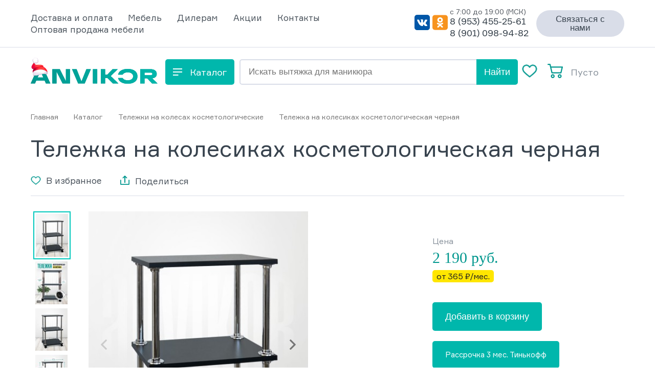

--- FILE ---
content_type: text/html;charset=UTF-8
request_url: https://hoods.anvikor.ru/product/telezhka-chernay
body_size: 53912
content:
<!DOCTYPE html>
<html lang="ru">

<head>
    <script type="text/javascript">
    var yupeStoreAddFavoriteUrl = 'https://hoods.anvikor.ru/favorite/add';
    var yupeStoreRemoveFavoriteUrl = 'https://hoods.anvikor.ru/favorite/remove'
</script>
    <meta http-equiv="Content-Type" content="text/html; charset=utf-8" />
    <meta http-equiv='X-UA-Compatible' content='IE=Edge' />
    <meta http-equiv="Content-Language" content="ru-RU" />
    <meta name="viewport" content="width=device-width, initial-scale=1" />

    <meta name="facebook-domain-verification" content="nok0f4mmetr7n4p22pt8ov2u2cglxa" />

    <meta property="og:locale" content="ru_RU" />
    <meta property="og:type" content="website" />
    <meta property="og:title" content="Черная косметологическая тележка для салонов красоты " />
    <meta property="og:description" content="Купить черную тележку для косметолога на сайте производителя. Доставка по всей России! Цены на косметологическую этажерку черного цвета. Специальные предложения для оптовых покупателей! Универсальная тележка на колесиках для парикмахерских и салонов красоты" />
    <meta property="og:url" content="https://hoods.anvikor.ru/product/telezhka-chernay" />
    <meta property="og:site_name" content="Вытяжки Anvikor" />
            <meta property="og:image" content="https://hoods.anvikor.ru/uploads/thumbs/store/product/345x456_cropped_5693ddb416d0c016a226a3d7f0d2c42c.webp" />
        <meta property="og:image:secure_url" content="https://hoods.anvikor.ru/uploads/thumbs/store/product/345x456_cropped_5693ddb416d0c016a226a3d7f0d2c42c.webp" />
        <meta property="og:image:width" content="1200" />
    <meta property="og:image:height" content="800" />
    <meta property="og:image:alt" content="вытяжки Anvikor" />
    <meta property="og:image:type" content="image/jpeg" />
        <link rel="shortcut icon" href="/assets/26986cc2/images/favicon.svg" />
<link as="style" media="all" rel="preload stylesheet" type="text/css" href="/assets/8664ea83/gallery.css" />
<link as="style" media="all" rel="preload stylesheet" type="text/css" href="/assets/26986cc2/css/style.min.css?clear24" />
<link as="style" media="all" rel="preload stylesheet" type="text/css" href="/assets/47f91565/jquery.fancybox.min.css" />
<script src="https://yastatic.net/es5-shims/0.0.2/es5-shims.min.js"></script>
<script src="https://yastatic.net/share2/share.js"></script>
<script>
/*<![CDATA[*/
var baseUrl = 'https://hoods.anvikor.ru';
/*]]>*/
</script>
<title>Черная косметологическая тележка для салонов красоты </title>
    <meta name="description" content="Купить черную тележку для косметолога на сайте производителя. Доставка по всей России! Цены на косметологическую этажерку черного цвета. Специальные предложения для оптовых покупателей! Универсальная тележка на колесиках для парикмахерских и салонов красоты" />

    
            <link rel="canonical" href="https://hoods.anvikor.ru/product/telezhka-chernay" />
    
    <link rel="preload" href="/assets/26986cc2/fonts/Formular/Formular-Bold.woff2" as="font" type="font/woff2" crossorigin>
    <link rel="preload" href="/assets/26986cc2/fonts/Formular/Formular.woff2" as="font" type="font/woff2" crossorigin>

    
    <script type="text/javascript">
        // yupe
        const yupeTokenName = "YUPE_TOKEN";
        const yupeToken = "c2x5YW42QVlpMkNYT1dfWWtYclhpNXRCR0YxU2NMQX6-BFzVA-vbelG2qZRYc6DPC3Des3sq2aET_e2xA7IrGw==";
        const yupeCartDeleteProductUrl = "/cart/delete";
        const yupeCartUpdateUrl = "/cart/update";
        const yupeCartWidgetUrl = "/cart/widget";
        const phoneMaskTemplate = "+7-999-999-9999";
        const categoryIdCoupon = "19,20,21,28,22,25,26,27,29,30,31,32";

        const yupeCartEmptyMessage = '<div class="cart-index__empty">В корзине нет товаров</div>';

        // delivery
        const deliveryMethodUrl = "/delivery/deliveryAjax/deliveryMethod";

        // icon slick slider
        const prevArrow = '<span class="slick-prev slick-arrow"><svg width="8" height="8" viewBox="0 0 8 8" fill="none" xmlns="http://www.w3.org/2000/svg"><path d="M0 4L8 8L8 0L0 4Z" fill="#38434E"/></svg></span>';
        const nextArrow = '<span class="slick-next slick-arrow"><svg width="8" height="8" viewBox="0 0 8 8" fill="none" xmlns="http://www.w3.org/2000/svg"><path d="M8 4L0 0V8L8 4Z" fill="#38434E"/></svg></span>';
    </script>


    <!--[if IE]>
        <script src="http://html5shiv.googlecode.com/svn/trunk/html5.js"></script>
    <![endif]-->

        <script>
        (function(w, d, s, o) {
            var j = d.createElement(s);
            j.async = true;
            j.src = '//script.marquiz.ru/v2.js';
            j.onload = function() {
                if (document.readyState !== 'loading') Marquiz.init(o);
                else document.addEventListener("DOMContentLoaded", function() {
                    Marquiz.init(o);
                });
            };
            d.head.insertBefore(j, d.head.firstElementChild);
        })(window, document, 'script', {
            host: '//quiz.marquiz.ru',
            region: 'eu',
            id: '62c4231eab7372004d2c235e',
            autoOpen: false,
            autoOpenFreq: 'once',
            openOnExit: false,
            disableOnMobile: false
        });
    </script>
</head>

<body>
    
    <div class="wrapper">
        <div class="mobile">
    <div class="container">
        <div class="mobile__close">
            <svg width="17" height="14" viewBox="0 0 17 14" fill="none" xmlns="http://www.w3.org/2000/svg">
<rect y="2.00024" width="2" height="17" rx="1" transform="rotate(-90 0 2.00024)" fill="#F3F5F6"/>
<rect y="8.00024" width="2" height="17" rx="1" transform="rotate(-90 0 8.00024)" fill="#F3F5F6"/>
<rect y="14.0002" width="2" height="17" rx="1" transform="rotate(-90 0 14.0002)" fill="#F3F5F6"/>
</svg>
        </div>
    	<div class="mobile__main">
            <nav class="mobile__nav">
                <li>
                    <a href="/store">Каталог</a>
                </li>
            </nav>
    	        	        

<nav class="mobile__nav" id="yw0">
<li class="listItem"><a class="listItemLink" href="/delivery"><span>Доставка и оплата</span></a></li>
<li class="listItem"><a class="listItemLink" rel="nofollow" href="https://anvikor.ru/store/mebel"><span>Мебель</span></a></li>
<li class="listItem"><a class="listItemLink" href="/affiliate-program"><span>Дилерам</span></a></li>
<li class="listItem"><a class="listItemLink" href="/stocks"><span>Акции</span></a></li>
<li class="listItem"><a class="listItemLink" href="/contacts"><span>Контакты</span></a></li>
<li class="listItem"><a class="listItemLink" href="https://anvikor.ru/"><span>Оптовая продажа мебели</span></a></li>
</nav>    	                <div class="footer-contacts">
                <a href="mailto:info@anvikor.ru" class="footer-contacts__mail">info@anvikor.ru</a>
                <div class="footer-contacts__time">Пн-Вс с 7:00 до 19:00 (МСК)</div>
                    <a href="tel:89534552561"
                       class="footer-contacts__phone"
                       onclick="yaCounter79506748.reachGoal('click');">
                        8 (953) 455-25-61                    </a><br>
                    <a href="#" class="footer-contacts__link-modal button_red" data-toggle="modal" data-target="#callbackModal">Заказать звонок</a>
                </div>
            <div class="footer-contacts">
                            </div>
    	</div>
    </div>
</div>        <div class="header ">
    <div class="header__head-wrap">
        <div class="container">
            <div class="header__head">
                <div class="header-menu">
                                            
<nav class="header__nav">
				<li class="listItem">
			<a class="listItemLink" href="/delivery" rel=""><span>Доставка и оплата</span></a>
		</li>
					<li class="listItem">
			<a class="listItemLink" href="https://anvikor.ru/store/mebel" rel="nofollow"><span>Мебель</span></a>
		</li>
					<li class="listItem">
			<a class="listItemLink" href="/affiliate-program" rel=""><span>Дилерам</span></a>
		</li>
					<li class="listItem">
			<a class="listItemLink" href="/stocks" rel=""><span>Акции</span></a>
		</li>
					<li class="listItem">
			<a class="listItemLink" href="/contacts" rel=""><span>Контакты</span></a>
		</li>
					<li class="listItem">
			<a class="listItemLink" href="https://anvikor.ru/" rel=""><span>Оптовая продажа мебели</span></a>
		</li>
			</nav>                                    </div>
                <div class="header-contact">
                    <div class="header-contact__main">
                        <div class="header-contact__label">с 7:00 до 19:00 (МСК)</div>
                        <a href="tel:89534552561" class="header-contact__phone">8 (953) 455-25-61</a>
                        <br>
                        <a href="tel:89010989482" class="header-contact__phone">8 (901) 098-94-82</a>
                    </div>
                    <div class="header-contact__main">
                        <div class="header-contact__label">Всегда на связи</div>
                        <a href="mailto:info@anvikor.ru" class="header-contact__mail">info@anvikor.ru</a>
                    </div>
                    <div class="header-contact__social">
                        <a href="https://vk.com/public204274054" target="_blank"><svg width="30" height="30" viewBox="0 0 30 30" fill="none" xmlns="http://www.w3.org/2000/svg">
<path d="M0 0V30H30V0H0Z" fill="#0057A8"/>
<g clip-path="url(#clip0_header_social)">
<path d="M24.8941 20.739C24.874 20.6883 24.8515 20.6388 24.8267 20.5908C24.2806 19.6102 23.6105 18.7268 22.838 17.969L22.8176 17.9449L22.8074 17.9333L22.7972 17.9217H22.7871C22.343 17.4391 22.062 17.1147 21.9439 16.9487C21.8423 16.8205 21.7747 16.6622 21.7489 16.492C21.7231 16.3219 21.7402 16.1469 21.7982 15.9873C22.0627 15.433 22.3779 14.912 22.7385 14.4331C23.0232 14.0166 23.2488 13.6803 23.4155 13.4244C24.617 11.6052 25.1375 10.4426 24.9772 9.93676L24.9152 9.81803C24.8278 9.71673 24.7151 9.64848 24.5924 9.62253C24.3743 9.56076 24.1473 9.55073 23.9256 9.59308L20.9268 9.61629C20.8581 9.59689 20.7861 9.59904 20.7184 9.62253L20.5829 9.65824L20.5304 9.6877L20.4888 9.7234C20.4447 9.757 20.406 9.79897 20.3744 9.84749C20.3309 9.91059 20.2958 9.98068 20.2702 10.0555C19.959 10.9762 19.5865 11.8685 19.156 12.7246C18.8989 13.2149 18.6639 13.6402 18.4507 14.0002C18.2896 14.2815 18.1086 14.5472 17.9093 14.7947C17.786 14.9414 17.6538 15.0781 17.5136 15.2035C17.3955 15.3065 17.3054 15.3499 17.2433 15.3339L17.0662 15.2865C16.9674 15.2139 16.8865 15.1137 16.8311 14.9955C16.7662 14.8513 16.7255 14.6944 16.7112 14.5331C16.6903 14.3469 16.678 14.1868 16.6744 14.0529C16.6707 13.919 16.6725 13.7291 16.6799 13.4833C16.6872 13.2382 16.6906 13.0721 16.69 12.9852C16.69 12.6847 16.6953 12.3574 16.7057 12.0033C16.7162 11.6492 16.7248 11.3704 16.7316 11.1669C16.7389 10.961 16.7423 10.7434 16.7418 10.5143C16.7449 10.3348 16.7326 10.1554 16.7049 9.97871C16.6808 9.84814 16.6443 9.72093 16.596 9.59932C16.5515 9.4823 16.4773 9.38313 16.3829 9.31456C16.2747 9.24082 16.1571 9.1869 16.0342 9.15477C15.5715 9.04889 15.1004 8.99714 14.6285 9.00034C13.7906 8.91997 12.9469 9.01651 12.1398 9.2851C11.9914 9.37633 11.8587 9.49729 11.748 9.64218C11.6232 9.81595 11.6057 9.91087 11.6955 9.92694C11.8655 9.94028 12.0314 9.99225 12.1835 10.0798C12.3356 10.1673 12.4707 10.2887 12.581 10.4367L12.6437 10.5795C12.7122 10.7536 12.7611 10.9368 12.7894 11.1249C12.8408 11.4102 12.8722 11.6998 12.8834 11.9908C12.9183 12.4842 12.9183 12.9801 12.8834 13.4735C12.8484 13.8848 12.8155 14.2049 12.7847 14.434C12.763 14.627 12.7157 14.8151 12.6444 14.992C12.6075 15.0818 12.5656 15.1688 12.5191 15.2526C12.5056 15.2761 12.488 15.2962 12.4674 15.3115C12.3776 15.351 12.2822 15.3713 12.186 15.3714C12.0509 15.3602 11.922 15.3019 11.817 15.2044C11.6577 15.072 11.5128 14.9186 11.3852 14.7474C11.1976 14.4927 11.0286 14.221 10.8798 13.935C10.6923 13.5869 10.498 13.1757 10.2968 12.7014L10.1299 12.3568C10.0255 12.1354 9.88312 11.8132 9.70289 11.39C9.52267 10.9669 9.36543 10.5578 9.23118 10.1626C9.18435 10.0097 9.09701 9.87714 8.98122 9.78321L8.92872 9.74751C8.87726 9.70561 8.82113 9.67169 8.76182 9.64664C8.68469 9.61083 8.60425 9.58508 8.52204 9.56987L5.66904 9.59308C5.56164 9.57788 5.45262 9.59028 5.34998 9.62936C5.24733 9.66845 5.15367 9.73322 5.07587 9.81892L5.03434 9.89034C5.00982 9.94963 4.99903 10.0151 5.003 10.0805C5.00731 10.1906 5.02853 10.2991 5.06569 10.4009C5.4836 11.5162 5.9365 12.5919 6.42441 13.628C6.91232 14.6641 7.33754 15.4972 7.70007 16.1274C8.06104 16.7601 8.42906 17.3572 8.80413 17.919C9.1792 18.4808 9.42734 18.8406 9.54853 18.9983C9.67024 19.1566 9.76584 19.2756 9.83532 19.3554L10.0955 19.6401C10.3245 19.8885 10.57 20.1165 10.8297 20.3221C11.1754 20.6036 11.5334 20.8649 11.9024 21.105C12.3338 21.3787 12.7941 21.5886 13.2721 21.7299C13.7661 21.8888 14.2795 21.9551 14.7922 21.9262H15.9856C16.1904 21.9195 16.3858 21.8266 16.5341 21.6656L16.5756 21.6058C16.6114 21.5375 16.6378 21.4635 16.654 21.3862C16.6793 21.28 16.6917 21.1704 16.6908 21.0604C16.6814 20.7519 16.704 20.4433 16.7582 20.1409C16.7926 19.9272 16.8522 19.7197 16.9353 19.5241C16.9949 19.3958 17.0704 19.278 17.1594 19.1741C17.2117 19.1083 17.2712 19.0503 17.3365 19.0018C17.3634 18.9861 17.3911 18.9724 17.4196 18.9608C17.5234 18.9354 17.6311 18.9388 17.7335 18.9708C17.8359 19.0028 17.9301 19.0624 18.008 19.1447C18.2446 19.3424 18.4582 19.5737 18.6435 19.8329C18.8415 20.1061 19.0792 20.4126 19.3566 20.7524C19.5764 21.0329 19.8205 21.2874 20.0853 21.5121L20.2937 21.654C20.4647 21.7645 20.6464 21.852 20.8352 21.9146C21.0219 21.9904 21.2226 22.0107 21.4181 21.9736L24.0823 21.9262C24.295 21.9394 24.5069 21.8883 24.6966 21.7781C24.8171 21.7119 24.9104 21.5951 24.9568 21.4522C24.9848 21.3199 24.9867 21.182 24.9623 21.0487C24.9493 20.943 24.9265 20.8392 24.8941 20.739V20.739Z" fill="white"/>
</g>
<defs>
<clipPath id="clip0_header_social">
<rect width="20" height="13" fill="white" transform="translate(5 9)"/>
</clipPath>
</defs>
</svg>
</a>
                        <a href="https://ok.ru/group/63136538558624" target="_blank" class="social__link">
                            <?xml version="1.0" encoding="UTF-8"?>
<svg xmlns="http://www.w3.org/2000/svg" xmlns:xlink="http://www.w3.org/1999/xlink" width="30px" height="30px" viewBox="0 0 30 29" version="1.1">
<g id="surface1">
<path style=" stroke:none;fill-rule:nonzero;fill:rgb(98.039216%,67.058824%,38.431373%);fill-opacity:1;" d="M 30.03125 24.78125 C 30.03125 27.128906 28.074219 29.03125 25.660156 29.03125 L 4.371094 29.03125 C 1.957031 29.03125 0 27.128906 0 24.78125 L 0 4.25 C 0 1.902344 1.957031 0 4.371094 0 L 25.660156 0 C 28.074219 0 30.03125 1.902344 30.03125 4.25 Z M 30.03125 24.78125 "/>
<path style=" stroke:none;fill-rule:nonzero;fill:rgb(96.862745%,57.647059%,11.764706%);fill-opacity:1;" d="M 29.875 24.675781 C 29.875 27 27.941406 28.882812 25.550781 28.882812 L 4.480469 28.882812 C 2.089844 28.882812 0.152344 27 0.152344 24.675781 L 0.152344 4.355469 C 0.152344 2.03125 2.089844 0.148438 4.480469 0.148438 L 25.550781 0.148438 C 27.941406 0.148438 29.875 2.03125 29.875 4.355469 Z M 29.875 24.675781 "/>
<path style=" stroke:none;fill-rule:nonzero;fill:rgb(100%,100%,100%);fill-opacity:1;" d="M 15 4.339844 C 12.023438 4.339844 9.609375 6.683594 9.609375 9.574219 C 9.609375 12.46875 12.023438 14.8125 15 14.8125 C 17.976562 14.8125 20.386719 12.46875 20.386719 9.574219 C 20.386719 6.683594 17.976562 4.339844 15 4.339844 Z M 15 11.738281 C 13.769531 11.738281 12.769531 10.769531 12.769531 9.574219 C 12.769531 8.378906 13.769531 7.410156 15 7.410156 C 16.230469 7.410156 17.226562 8.378906 17.226562 9.574219 C 17.226562 10.769531 16.230469 11.738281 15 11.738281 Z M 15 11.738281 "/>
<path style=" stroke:none;fill-rule:nonzero;fill:rgb(100%,100%,100%);fill-opacity:1;" d="M 16.902344 18.976562 C 19.058594 18.550781 20.351562 17.558594 20.421875 17.503906 C 21.050781 17.011719 21.152344 16.117188 20.648438 15.503906 C 20.140625 14.890625 19.21875 14.792969 18.585938 15.285156 C 18.574219 15.292969 17.195312 16.320312 14.925781 16.324219 C 12.65625 16.320312 11.25 15.292969 11.234375 15.285156 C 10.605469 14.792969 9.683594 14.890625 9.175781 15.503906 C 8.667969 16.117188 8.769531 17.011719 9.402344 17.503906 C 9.472656 17.558594 10.816406 18.578125 13.035156 18.996094 L 9.945312 22.132812 C 9.382812 22.699219 9.398438 23.601562 9.980469 24.148438 C 10.265625 24.414062 10.632812 24.546875 11 24.546875 C 11.382812 24.546875 11.765625 24.398438 12.054688 24.109375 L 14.925781 21.136719 L 18.085938 24.128906 C 18.660156 24.683594 19.585938 24.683594 20.160156 24.128906 C 20.730469 23.570312 20.730469 22.671875 20.15625 22.113281 Z M 16.902344 18.976562 "/>
</g>
</svg>
                        </a>
                    </div>
                </div>
                <script data-b24-form="click/9/p23lbb" data-skip-moving="true">
                    (function(w, d, u) {
                        var s = d.createElement('script');
                        s.async = true;
                        s.src = u + '?' + (Date.now() / 180000 | 0);
                        var h = d.getElementsByTagName('script')[0];
                        h.parentNode.insertBefore(s, h);
                    })(window, document, 'https://cdn-ru.bitrix24.ru/b20660690/crm/form/loader_9.js');
                </script>
                <button class="header__modal btn btn-grey btn-radius btn-small btn-color-black">Связаться с нами</button>
            </div>
        </div>
    </div>
    <div class="container">
        <div class="header__main">
                            <a href="/" class="header-logo">
                    <svg width="248" height="51" viewBox="0 0 248 51" fill="none" xmlns="http://www.w3.org/2000/svg">
<path d="M29.721 50.5193L27.3778 45.1118H10.7703L8.42711 50.5193H0L12.6201 22.4806H25.7746L38.4359 50.5193H29.721ZM13.5245 38.8632H24.6647L19.0741 26.0455L13.5245 38.8632Z" fill="#00978E"/>
<path d="M29.721 50.5193L27.3778 45.1118H10.7703L8.42711 50.5193H0L12.6201 22.4806H25.7746L38.4359 50.5193H29.721ZM13.5245 38.8632H24.6647L19.0741 26.0455L13.5245 38.8632Z" fill="url(#paint0_linear_1972_11660)"/>
<path d="M68.6534 22.4806H76.8338V50.5193H62.3228L50.4837 27.2071V50.5193H42.3032V22.4806H56.8143L68.6534 45.7928V22.4806Z" fill="#00978E"/>
<path d="M68.6534 22.4806H76.8338V50.5193H62.3228L50.4837 27.2071V50.5193H42.3032V22.4806H56.8143L68.6534 45.7928V22.4806Z" fill="url(#paint1_linear_1972_11660)"/>
<path d="M108.849 22.4806H117.564L105.519 50.5193H92.6527L80.7725 22.4806H89.734L99.1888 46.4737L108.849 22.4806Z" fill="#00978E"/>
<path d="M108.849 22.4806H117.564L105.519 50.5193H92.6527L80.7725 22.4806H89.734L99.1888 46.4737L108.849 22.4806Z" fill="url(#paint2_linear_1972_11660)"/>
<path d="M121.508 50.5193V22.4806H130.059V50.5193H121.508Z" fill="#00978E"/>
<path d="M121.508 50.5193V22.4806H130.059V50.5193H121.508Z" fill="url(#paint3_linear_1972_11660)"/>
<path d="M171.494 50.5193H160.683L149.748 39.6643H145.514V50.5193H136.964V22.4806H145.514V33.2955H149.584L159.984 22.4806H170.22L156.367 35.9392L171.494 50.5193Z" fill="#00978E"/>
<path d="M171.494 50.5193H160.683L149.748 39.6643H145.514V50.5193H136.964V22.4806H145.514V33.2955H149.584L159.984 22.4806H170.22L156.367 35.9392L171.494 50.5193Z" fill="url(#paint4_linear_1972_11660)"/>
<path d="M237.189 50.5193L227.775 40.5856H222.431V50.5193H213.88V22.4806H234.352C237.805 22.4806 240.655 23.255 242.903 24.8038C245.177 26.3526 246.315 28.6892 246.315 31.8135C246.315 36.807 243.368 39.6777 237.476 40.4254L248 50.5193H237.189ZM222.431 29.1298V34.337H233.941C235.12 34.337 236.051 34.1233 236.736 33.6961C237.422 33.2688 237.764 32.6413 237.764 31.8135C237.764 30.9857 237.408 30.3314 236.695 29.8508C236.01 29.3701 235.092 29.1298 233.941 29.1298H222.431Z" fill="#00978E"/>
<path d="M237.189 50.5193L227.775 40.5856H222.431V50.5193H213.88V22.4806H234.352C237.805 22.4806 240.655 23.255 242.903 24.8038C245.177 26.3526 246.315 28.6892 246.315 31.8135C246.315 36.807 243.368 39.6777 237.476 40.4254L248 50.5193H237.189ZM222.431 29.1298V34.337H233.941C235.12 34.337 236.051 34.1233 236.736 33.6961C237.422 33.2688 237.764 32.6413 237.764 31.8135C237.764 30.9857 237.408 30.3314 236.695 29.8508C236.01 29.3701 235.092 29.1298 233.941 29.1298H222.431Z" fill="url(#paint5_linear_1972_11660)"/>
<path d="M189.526 22C183.524 22 178.838 23.2818 175.467 25.8453C172.935 27.7711 171.353 30.2546 170.724 33.2956H179.669C180.128 32.3777 180.81 31.5766 181.715 30.8923C183.579 29.477 186.182 28.7693 189.526 28.7693C192.869 28.7693 195.459 29.477 197.295 30.8923C199.159 32.2808 200.091 34.1501 200.091 36.5C200.091 38.8499 199.159 40.7325 197.295 42.1478C195.459 43.5364 192.869 44.2307 189.526 44.2307C186.182 44.2307 183.579 43.5364 181.715 42.1478C180.794 41.4376 180.104 40.6098 179.645 39.6644H170.715C171.34 42.7236 172.923 45.2204 175.467 47.1547C178.838 49.7182 183.524 51 189.526 51C195.528 51 200.214 49.7182 203.585 47.1547C206.956 44.5912 208.641 41.0396 208.641 36.5C208.641 31.9604 206.956 28.4088 203.585 25.8453C200.214 23.2818 195.528 22 189.526 22Z" fill="#00978E"/>
<path d="M189.526 22C183.524 22 178.838 23.2818 175.467 25.8453C172.935 27.7711 171.353 30.2546 170.724 33.2956H179.669C180.128 32.3777 180.81 31.5766 181.715 30.8923C183.579 29.477 186.182 28.7693 189.526 28.7693C192.869 28.7693 195.459 29.477 197.295 30.8923C199.159 32.2808 200.091 34.1501 200.091 36.5C200.091 38.8499 199.159 40.7325 197.295 42.1478C195.459 43.5364 192.869 44.2307 189.526 44.2307C186.182 44.2307 183.579 43.5364 181.715 42.1478C180.794 41.4376 180.104 40.6098 179.645 39.6644H170.715C171.34 42.7236 172.923 45.2204 175.467 47.1547C178.838 49.7182 183.524 51 189.526 51C195.528 51 200.214 49.7182 203.585 47.1547C206.956 44.5912 208.641 41.0396 208.641 36.5C208.641 31.9604 206.956 28.4088 203.585 25.8453C200.214 23.2818 195.528 22 189.526 22Z" fill="url(#paint6_linear_1972_11660)"/>
<path d="M32.1025 25.4353C32.8986 27.4654 33.0139 29.4494 32.9217 29.7909C31.474 28.2573 29.8441 28.14 27.9628 27.4382C24.8108 26.2559 21.4818 25.6142 18.1162 25.5401C16.42 25.5338 14.7283 25.7137 13.0713 26.0764C11.4938 26.3907 9.89111 26.5122 8.35546 27.0276C6.68709 27.6228 5.26543 28.7583 4.31626 30.2539C4.21078 30.0103 4.12462 29.7589 4.05857 29.5018C3.73497 28.1969 3.73972 26.8322 4.0724 25.5296C4.40509 24.227 5.05534 23.0271 5.96504 22.0372C4.52366 22.7391 2.66747 21.8172 1.97193 20.3612C1.27638 18.9052 1.53197 17.1684 2.19819 15.7103C2.86441 14.2521 3.90144 13.0014 4.81906 11.6878C5.81949 10.2497 6.68625 8.72303 7.40851 7.12695C7.96369 7.15838 8.51887 7.20447 9.07195 7.26103L8.98815 7.38883C8.04958 8.8323 7.22205 10.7032 8.07263 12.2074C8.84779 13.5691 10.6411 13.9211 12.2061 13.9232C14.0791 13.9232 15.9415 13.6425 17.8124 13.6257C19.6832 13.609 21.596 13.9379 23.1987 14.9058C25.2204 16.1251 25.0842 17.0825 24.6987 18.0483C27.7281 18.8276 30.9461 22.4981 32.1025 25.4353Z" fill="url(#paint7_linear_1972_11660)"/>
<g style="mix-blend-mode:multiply" opacity="0.21">
<path d="M8.99864 7.3986C8.29052 8.48801 7.64525 9.82254 7.74162 11.0523C6.25625 12.3303 4.11933 13.2919 4.12771 12.676C4.36445 12.3491 4.60119 12.0244 4.83164 11.6976C5.83207 10.2594 6.69883 8.73279 7.42109 7.13672C7.97627 7.16814 8.53145 7.21423 9.08453 7.2708C9.05311 7.3127 9.02587 7.3567 8.99864 7.3986Z" fill="#925990"/>
</g>
<g style="mix-blend-mode:multiply" opacity="0.4">
<path d="M4.06906 29.5012C3.74546 28.1963 3.75021 26.8316 4.0829 25.529C4.41558 24.2264 5.06584 23.0265 5.97553 22.0366C4.53416 22.7384 2.67797 21.8166 1.98242 20.3606C2.17307 20.5345 2.96289 21.4856 4.11725 21.4332C7.70183 21.2656 11.0308 19.6085 12.9163 18.9842C13.5448 18.7747 14.9569 18.4541 14.2551 18.7977C13.4115 19.218 12.6049 19.7085 11.8437 20.2642C8.63202 22.6693 9.315 25.0199 10.1237 26.1303L4.92802 31.194C4.51471 30.7037 4.22069 30.1242 4.06906 29.5012Z" fill="#925990"/>
</g>
<path style="mix-blend-mode:soft-light" d="M21.6819 18.2709C15.7258 18.4113 9.89533 25.218 10.065 25.857C10.2641 26.6091 12.4052 28.9011 13.1342 28.8948C18.8474 28.8403 23.9194 27.5791 29.6304 27.5246C29.6304 27.5246 27.3929 18.1389 21.6819 18.2709Z" fill="url(#paint8_linear_1972_11660)"/>
<path d="M8.02654 33.8524C10.4295 32.5556 12.3486 33.4732 12.4261 33.4187C12.3842 32.7902 10.6223 31.5981 10.5238 31.5332C9.08662 32.1533 8.14596 33.58 8.02654 33.8524Z" fill="#9C332F"/>
<path d="M5.63823 26.938C6.98533 25.7459 9.12435 25.109 10.6286 24.6335C15.4471 23.1104 20.825 22.815 24.2672 23.7494C28.7296 24.9624 31.4447 26.6677 33.0663 29.3368C32.9552 30.0868 32.7394 30.841 32.289 31.2914C32.1744 31.3979 32.1011 31.5414 32.0819 31.6966C32.0628 31.8518 32.099 32.0088 32.1842 32.1399C31.7366 32.4348 31.24 32.6476 30.7177 32.7684C29.6702 32.4311 28.2875 31.172 22.6079 32.1693C20.7496 32.4961 11.609 35.2091 7.81286 35.0583C6.27302 34.8488 5.9462 35.7329 5.73251 36.1058C4.07744 33.7929 3.25829 28.5155 5.63823 26.938Z" fill="#E9DEED"/>
<path d="M6.26253 34.5708C6.17873 34.4535 6.10331 34.332 6.02998 34.2084C6.30862 30.4939 5.12075 26.7878 11.1544 24.8604C15.973 23.3227 20.8963 23.3059 24.0618 24.1649C26.3035 24.7766 27.9795 25.4994 29.2365 26.3835C29.004 27.1901 28.6876 28.38 27.041 28.5351C23.4899 28.8703 26.182 30.5505 26.2972 31.2397C26.3245 31.4053 22.964 31.9541 22.9452 32.1176L22.5995 32.1762C20.3683 32.5701 7.57611 36.4228 6.26253 34.5708Z" fill="url(#paint9_linear_1972_11660)"/>
<path d="M4.21361 29.7177C4.30789 33.8575 5.70736 34.7458 6.43433 34.7458C6.36818 34.6998 6.31012 34.6432 6.26254 34.5782C6.06086 34.3008 5.88019 34.0088 5.72202 33.7045C6.69202 34.3519 7.65783 34.8254 10.5175 34.4692C12.8577 34.178 16.4548 33.2122 21.6358 31.6158C24.8726 30.6186 27.2651 30.6626 29.0815 31.1737C29.578 31.3141 30.4915 31.6032 30.7366 30.0781C30.9189 28.953 30.7596 27.8804 30.1835 26.5898C31.3136 27.3547 32.3054 28.3061 33.1165 29.4035C33.194 29.5354 33.2716 29.6695 33.3449 29.8057C33.4688 30.1004 33.4733 30.4317 33.3575 30.7296C33.129 31.2186 32.7948 31.6508 32.3791 31.995C31.8845 32.3762 31.3124 32.6444 30.7031 32.7806L30.5669 32.7324H30.5417L30.3469 32.6507L30.3155 32.6382C30.2526 32.613 30.1898 32.5837 30.1227 32.5544L29.8273 32.4287C28.7337 31.9761 26.8943 31.4335 22.5911 32.1898C20.6616 32.5292 10.8925 35.4371 7.38966 35.0495C6.1976 35.0307 5.90848 35.7891 5.71365 36.1327C4.66194 34.618 3.94964 31.8882 4.21361 29.7177Z" fill="url(#paint10_linear_1972_11660)"/>
<path d="M5.18571 8.69356C5.21326 8.5431 5.26491 8.39808 5.33864 8.26408C5.19577 8.21132 5.06319 8.13404 4.94687 8.03572C4.75186 7.8705 4.60073 7.65963 4.50692 7.42188C4.38599 7.13151 4.36752 6.80862 4.45455 6.50635C4.18849 6.31097 3.98298 6.04447 3.86165 5.73748C3.745 5.45021 3.70949 5.13641 3.759 4.83033C3.81323 4.54164 3.93937 4.27128 4.12576 4.04425C4.31214 3.81722 4.55276 3.64084 4.82536 3.53142L4.90497 3.50419C4.83627 3.22636 4.86818 2.93318 4.99506 2.67665C5.13183 2.38662 5.37042 2.15697 5.66547 2.03139C5.73308 2.00461 5.80329 1.98495 5.87497 1.97273C5.85417 1.68407 5.90981 1.39502 6.03628 1.13472C6.19619 0.798909 6.46805 0.529271 6.80516 0.372129L6.85963 0.349083C7.19531 0.221476 7.56399 0.209677 7.90714 0.315562C8.08954 0.370081 8.26108 0.455855 8.41414 0.569061C8.42808 0.535244 8.44417 0.502355 8.46232 0.470595C8.57047 0.288247 8.73527 0.146257 8.93161 0.0662574C8.97834 0.0472034 9.02673 0.0324752 9.07616 0.0222605C9.29137 -0.017937 9.51323 -0.00353157 9.72143 0.0641603C9.91588 0.126296 10.1028 0.209915 10.2787 0.313468C10.5651 0.513166 10.8841 0.661343 11.2215 0.751327C11.3669 0.768331 11.5139 0.768331 11.6593 0.751327C11.8278 0.735544 11.9971 0.728553 12.1663 0.730379C12.5187 0.745746 12.8614 0.849808 13.1628 1.03292C13.4642 1.21604 13.7145 1.47228 13.8905 1.77789V1.77789C13.9341 1.85314 13.9719 1.93158 14.0037 2.01253C14.1856 2.47751 14.1967 2.99196 14.0351 3.46438L14.5253 3.42039C14.5685 3.41646 14.6119 3.42604 14.6494 3.4478C14.6869 3.46957 14.7168 3.50245 14.7348 3.5419C14.7348 3.56285 14.7495 3.5817 14.7579 3.59846C14.9498 4.09264 15.0364 4.62144 15.0123 5.15102C14.9881 5.68061 14.8536 6.19932 14.6175 6.67395C14.7073 6.69195 14.7906 6.73394 14.8584 6.79547C14.9393 6.86975 15.0011 6.96246 15.0386 7.06572C15.1027 7.23917 15.1319 7.42357 15.1245 7.60834C15.1225 7.7836 15.0832 7.95643 15.0093 8.11533C14.8562 8.36724 14.6694 8.59702 14.4541 8.79831C14.2341 9.02038 14.0078 9.23617 13.8675 9.40167C13.6728 9.64713 13.4628 9.88013 13.239 10.0993C13.0014 10.3307 12.722 10.5148 12.4156 10.6419L12.3926 10.6524C12.3467 10.6681 12.2998 10.6806 12.2522 10.6901C11.9657 10.7548 11.6741 10.794 11.3807 10.8074C11.2251 10.8168 11.069 10.8076 10.9156 10.7802L10.8402 10.7593C10.8154 10.8099 10.7852 10.8576 10.7501 10.9017C10.6383 11.0363 10.4941 11.1401 10.3311 11.2034C10.0577 11.3147 9.75234 11.3184 9.47631 11.2139C9.20651 11.0975 8.97023 10.9152 8.78914 10.6838C8.71426 10.5919 8.64433 10.4961 8.57964 10.3968C8.5614 10.4315 8.54112 10.4651 8.51889 10.4974C8.39607 10.6764 8.22344 10.8156 8.02237 10.8975C7.938 10.9319 7.84907 10.9538 7.75839 10.9625C7.5266 10.9835 7.29441 10.9267 7.09846 10.8011C6.90372 10.6797 6.75202 10.5002 6.66479 10.2879C6.43787 10.3058 6.20998 10.2684 6.00067 10.1789C5.73017 10.0653 5.50276 9.86869 5.35121 9.61746V9.61746C5.31952 9.56211 5.29152 9.50472 5.26741 9.44567C5.17258 9.20698 5.14434 8.94703 5.18571 8.69356V8.69356Z" fill="#E9DEED"/>
<path d="M6.10335 7.69285C5.79017 7.62593 5.49672 7.48748 5.24595 7.28831C4.99517 7.08915 4.79387 6.83467 4.65778 6.54478C4.67026 6.50557 4.68495 6.4671 4.70178 6.42955C4.65988 6.40441 4.62007 6.37508 4.58027 6.34575C4.48675 6.03387 4.46722 5.70447 4.52323 5.38372C4.57923 5.06297 4.70923 4.75969 4.9029 4.49794C4.8339 4.26127 4.8021 4.01531 4.80862 3.76888C4.92599 3.7109 5.05076 3.66931 5.17944 3.64527C4.82329 3.02723 5.38894 2.11381 6.10544 2.16618C6.02581 1.84996 6.06015 1.51579 6.20243 1.22238C6.34471 0.92896 6.58583 0.695059 6.88343 0.561762C7.18104 0.428465 7.5161 0.404297 7.82975 0.493502C8.14341 0.582706 8.4156 0.779576 8.59852 1.04953C8.44349 0.710141 8.75355 0.301613 9.12018 0.226193C9.48681 0.150772 9.85553 0.309993 10.1803 0.494355C10.4877 0.706921 10.8303 0.863651 11.1922 0.957356C11.2616 0.966864 11.3316 0.972457 11.4017 0.974114L11.6677 1.30722C12.073 1.34807 12.4588 1.5016 12.7813 1.75042C13.1038 1.99925 13.3502 2.33342 13.4925 2.71508C13.6111 3.1073 13.6189 3.5247 13.515 3.92107C13.4111 4.31745 13.1996 4.67735 12.9038 4.96094C13.7041 5.97912 13.4653 7.62162 12.3926 8.49734C11.32 9.37306 9.5748 9.34792 8.63832 8.44287C8.72422 8.88073 8.30312 9.34163 7.82755 9.42334C7.59602 9.45374 7.36056 9.42381 7.144 9.33645C6.92744 9.24909 6.73712 9.10727 6.59149 8.92472C6.3257 8.56283 6.15758 8.13858 6.10335 7.69285V7.69285Z" fill="white"/>
<g style="mix-blend-mode:multiply" opacity="0.4">
<path d="M5.98184 22.0385C8.74099 21.5462 13.1887 19.2333 13.4213 19.0762C8.75146 22.0385 4.41267 25.7174 4.37706 24.6217C4.73903 23.6645 5.28412 22.7871 5.98184 22.0385V22.0385Z" fill="#925990"/>
</g>
<path style="mix-blend-mode:soft-light" d="M13.6601 17.9918C12.4366 18.218 11.1461 18.3772 9.96657 18.0211C8.78707 17.6649 7.69347 16.674 7.595 15.4337C7.52167 14.4952 8.02658 13.6006 8.74936 12.9805C9.6565 13.7074 11.0036 13.9211 12.2166 13.9253C14.0896 13.9253 15.952 13.6425 17.8229 13.6257C19.6183 13.609 21.4452 13.9128 23.006 14.7885C20.0631 16.3052 16.9146 17.3844 13.6601 17.9918V17.9918Z" fill="url(#paint11_linear_1972_11660)"/>
<path opacity="0.31" d="M22.1135 14.9558C18.5016 14.3148 12.2941 14.5012 13.9785 14.2435C16.128 13.9146 20.5401 13.8015 22.1135 14.9558Z" fill="white"/>
<path d="M8.60059 9.99756C8.58593 9.97451 8.56917 9.95356 8.5545 9.93261L8.345 10.2971C8.31032 10.3533 8.27108 10.4066 8.22768 10.4564L8.20673 10.4794L8.19206 10.492L8.16692 10.5171C8.09555 10.5804 8.01412 10.6314 7.92599 10.668C7.75371 10.7361 7.56195 10.7361 7.38967 10.668C7.25311 10.6205 7.12966 10.5416 7.02933 10.4375L6.98533 10.383L6.93924 10.3055C6.92248 10.2741 6.912 10.2615 6.88896 10.2175C6.86247 10.1677 6.82255 10.1264 6.77373 10.0981C6.72282 10.0725 6.66722 10.0575 6.61032 10.0541L6.4909 10.0374C6.39022 10.0313 6.2901 10.018 6.19132 9.99756C6.01126 9.94322 5.84773 9.84453 5.71575 9.71054C5.58589 9.57851 5.49336 9.41441 5.44758 9.23497C5.4241 9.14598 5.41074 9.05461 5.40778 8.96262C5.40464 8.91658 5.40464 8.87038 5.40778 8.82435C5.40778 8.78245 5.42244 8.7175 5.41825 8.73845V8.69026L5.43501 8.62532L5.45387 8.56247C5.4692 8.51736 5.48739 8.47327 5.50834 8.43048L5.65289 8.15185C5.53767 8.10157 5.40987 8.05757 5.30093 8.0031C5.2318 7.96958 5.2297 7.96329 5.19828 7.94653L5.14381 7.90254C5.05755 7.83898 4.98006 7.76431 4.91335 7.68047C4.77994 7.51717 4.68666 7.32487 4.641 7.119C4.6182 7.02157 4.61183 6.92103 4.62214 6.82151V6.68533L4.6431 6.60362V6.57429V6.55125V6.51563V6.46116C4.6431 6.44021 4.61377 6.38993 4.62424 6.41088L4.61377 6.39622C4.60483 6.3818 4.59429 6.36845 4.58234 6.35641L4.55301 6.32918L4.4734 6.26842L4.41893 6.23071C4.39169 6.20348 4.34979 6.16576 4.31837 6.13015C4.25336 6.05966 4.19514 5.9832 4.14448 5.90179C3.95378 5.59411 3.87533 5.22995 3.92241 4.87104C3.96451 4.56222 4.0997 4.27356 4.30999 4.04351C4.40046 3.94242 4.50321 3.85304 4.61586 3.77744C4.66654 3.74153 4.71976 3.70932 4.77508 3.68107C4.8 3.66788 4.82592 3.65668 4.8526 3.64755C4.88011 3.63836 4.90568 3.62416 4.92802 3.60565V3.60565C4.91335 3.58051 4.89659 3.57422 4.88821 3.55327V3.52185C4.88821 3.50299 5.02229 3.4988 4.98877 3.49671V3.43595C4.98837 3.40276 4.98415 3.36972 4.9762 3.33749C4.96369 3.29091 4.95597 3.24317 4.95316 3.19502C4.95174 3.10856 4.95947 3.02218 4.9762 2.93734C5.00038 2.81729 5.04055 2.70103 5.09562 2.59166C5.12705 2.51414 5.14171 2.46805 5.13124 2.46177C5.12076 2.45548 5.08724 2.48481 5.03068 2.55395C4.94379 2.65501 4.87823 2.77259 4.83793 2.89963C4.8052 2.99305 4.7841 3.09015 4.77508 3.18874C4.76861 3.24792 4.76861 3.30763 4.77508 3.36682C4.77709 3.38982 4.77709 3.41295 4.77508 3.43595V3.47576V3.53023V3.55118C4.77508 3.55118 4.77508 3.55118 4.77508 3.57003L4.78975 3.59308C4.78975 3.59308 4.78975 3.59308 4.83793 3.6245C4.85338 3.62935 4.86975 3.63055 4.88575 3.628C4.90174 3.62546 4.91693 3.61924 4.93011 3.60984C4.94672 3.59827 4.95978 3.58231 4.96782 3.56375L4.9783 3.51137C4.97648 3.49167 4.96953 3.47279 4.95813 3.45661C4.94673 3.44044 4.93129 3.42754 4.91335 3.41919H4.86936H4.83793L4.8086 3.42967L4.78137 3.44852L4.82746 3.50928C4.81539 3.49241 4.8042 3.47493 4.79394 3.4569V3.44433H4.77927C4.74474 3.45311 4.71108 3.46503 4.67871 3.47995C4.61189 3.50582 4.54741 3.53736 4.48597 3.57422C4.34983 3.65275 4.22388 3.74774 4.11096 3.85705C3.84273 4.11771 3.66193 4.45515 3.59349 4.82286C3.51673 5.26103 3.59527 5.71225 3.81556 6.09872C3.87645 6.20324 3.94656 6.3021 4.02507 6.39412C4.06697 6.44231 4.10467 6.48211 4.15705 6.5324C4.20942 6.58268 4.21152 6.57639 4.23666 6.59524L4.28904 6.63924L4.31837 6.60991C4.34979 6.58477 4.36027 6.56172 4.38122 6.54496C4.40217 6.5282 4.42102 6.5303 4.43569 6.51773H4.3896H4.32465L4.24714 6.50306V6.51354L4.222 6.59734C4.20733 6.68114 4.20733 6.73561 4.19895 6.80684C4.18266 6.94164 4.18832 7.07819 4.21571 7.21118C4.26801 7.48576 4.38428 7.74415 4.55511 7.96539C4.64369 8.08121 4.74725 8.18477 4.86307 8.27336C4.89186 8.29667 4.92194 8.31835 4.95316 8.3383L5.0181 8.3802H5.03486L5.02439 8.39696V8.41372L4.99506 8.50171L4.97201 8.5939L4.95106 8.70284L4.9364 8.78035V8.79292L4.96154 8.63999V8.60227V8.62113L4.95106 8.68189C4.95106 8.71331 4.95106 8.74474 4.93849 8.77616C4.93432 8.83964 4.93432 8.90333 4.93849 8.96681C4.93903 9.09677 4.95521 9.2262 4.98668 9.35229C5.05176 9.61417 5.18389 9.8546 5.37007 10.0499C5.56227 10.2478 5.80272 10.3922 6.06771 10.4689C6.19446 10.4991 6.32333 10.5194 6.45319 10.5297H6.51185L6.55375 10.5967L6.60194 10.6722L6.67108 10.7581C6.7205 10.8127 6.77371 10.8638 6.8303 10.911C6.9452 11.0053 7.07469 11.0803 7.21369 11.1331C7.50456 11.2473 7.82786 11.2473 8.11874 11.1331C8.26179 11.075 8.39419 10.9936 8.51051 10.8921L8.58383 10.8209L8.62573 10.8712C8.71424 10.9719 8.81094 11.0651 8.91485 11.1498C9.12836 11.3325 9.38394 11.4592 9.65858 11.5185C9.94265 11.5702 10.2358 11.5314 10.4966 11.4075C10.6261 11.3484 10.745 11.2684 10.8485 11.1708C10.876 11.1451 10.9018 11.1178 10.9261 11.0891L10.9638 11.043L11.0308 11.0555C11.0683 11.061 11.1061 11.0645 11.1439 11.066H11.2361C11.3565 11.0679 11.4768 11.0623 11.5965 11.0493C11.7159 11.0388 11.829 11.022 11.9422 11.0053L12.1098 10.9738C12.1698 10.9629 12.2292 10.9489 12.2878 10.9319C12.7332 10.7967 13.136 10.5484 13.4569 10.2112C13.7648 9.897 14.0016 9.60579 14.2592 9.31877C14.5169 9.03175 14.7977 8.78873 15.0218 8.48076C15.083 8.39834 15.1343 8.30905 15.1748 8.2147C15.2133 8.12406 15.2434 8.03009 15.2649 7.93396C15.3072 7.75285 15.3206 7.56618 15.3047 7.38088C15.2926 7.19226 15.2343 7.00952 15.135 6.84874C15.1056 6.80894 15.0721 6.77122 15.0428 6.73561L14.9276 6.63924L14.8815 6.61619L14.8417 6.60572L14.8563 6.55334L14.894 6.44859C14.933 6.34352 14.9665 6.23653 14.9946 6.12805C15.0481 5.93103 15.0852 5.72992 15.1056 5.52678C15.14 5.20585 15.1315 4.88178 15.0805 4.56307C14.9904 4.04141 14.8459 3.78792 14.8228 3.79839C14.7998 3.80887 14.871 4.07912 14.9024 4.58193C14.9321 5.07842 14.8674 5.57604 14.7118 6.04844C14.6803 6.14481 14.6447 6.23909 14.6028 6.33965L14.5672 6.41717L14.5086 6.54287C14.4708 6.62667 14.4164 6.71885 14.387 6.79846L14.5714 6.85503L14.739 6.92416L14.7956 6.97654L14.8438 7.04358C14.9035 7.15682 14.9364 7.28224 14.9401 7.41021C14.9613 7.70923 14.8759 8.00608 14.6992 8.24821C14.5023 8.51219 14.2173 8.74264 13.9513 9.03175C13.6852 9.32087 13.4108 9.63302 13.1384 9.897C12.8699 10.1725 12.5352 10.3745 12.1663 10.4836C12.1202 10.4983 12.0741 10.5046 12.026 10.515L11.8709 10.5402C11.7662 10.5569 11.6614 10.5695 11.5588 10.5779C11.4556 10.5866 11.3522 10.5901 11.2487 10.5884H11.1733H11.1188L11.0203 10.5653C10.9674 10.5539 10.9131 10.5497 10.859 10.5527C10.806 10.557 10.7547 10.5737 10.7092 10.6013C10.6638 10.629 10.6254 10.6669 10.5971 10.712L10.5552 10.7748L10.5385 10.7958L10.4966 10.8398C10.4314 10.8988 10.3572 10.9469 10.2766 10.9822C10.1121 11.0598 9.92755 11.0839 9.74866 11.0514C9.55791 11.0067 9.38097 10.9161 9.23329 10.7874C9.15059 10.7204 9.07415 10.6461 9.00493 10.5653C8.93793 10.4901 8.87633 10.4103 8.82057 10.3265L8.60059 9.99756Z" fill="url(#paint12_linear_1972_11660)"/>
<g style="mix-blend-mode:multiply" opacity="0.4">
<path d="M20.957 17.1502C20.2441 17.1597 19.5371 17.2813 18.862 17.5106C18.3445 17.6928 18.0575 17.8772 18.0805 17.9401C18.1329 18.0825 19.3857 17.6803 20.9737 17.6635C22.5618 17.6468 23.8272 17.9841 23.8754 17.8395C23.8963 17.7766 23.603 17.6007 23.0792 17.4373C22.3913 17.2306 21.6751 17.1337 20.957 17.1502V17.1502Z" fill="#925990"/>
</g>
<defs>
<linearGradient id="paint0_linear_1972_11660" x1="0" y1="51" x2="248" y2="51" gradientUnits="userSpaceOnUse">
<stop stop-color="#00978E"/>
<stop offset="1" stop-color="#00B7AC"/>
</linearGradient>
<linearGradient id="paint1_linear_1972_11660" x1="0" y1="51" x2="248" y2="51" gradientUnits="userSpaceOnUse">
<stop stop-color="#00978E"/>
<stop offset="1" stop-color="#00B7AC"/>
</linearGradient>
<linearGradient id="paint2_linear_1972_11660" x1="0" y1="51" x2="248" y2="51" gradientUnits="userSpaceOnUse">
<stop stop-color="#00978E"/>
<stop offset="1" stop-color="#00B7AC"/>
</linearGradient>
<linearGradient id="paint3_linear_1972_11660" x1="0" y1="51" x2="248" y2="51" gradientUnits="userSpaceOnUse">
<stop stop-color="#00978E"/>
<stop offset="1" stop-color="#00B7AC"/>
</linearGradient>
<linearGradient id="paint4_linear_1972_11660" x1="0" y1="51" x2="248" y2="51" gradientUnits="userSpaceOnUse">
<stop stop-color="#00978E"/>
<stop offset="1" stop-color="#00B7AC"/>
</linearGradient>
<linearGradient id="paint5_linear_1972_11660" x1="0" y1="51" x2="248" y2="51" gradientUnits="userSpaceOnUse">
<stop stop-color="#00978E"/>
<stop offset="1" stop-color="#00B7AC"/>
</linearGradient>
<linearGradient id="paint6_linear_1972_11660" x1="0" y1="51" x2="248" y2="51" gradientUnits="userSpaceOnUse">
<stop stop-color="#00978E"/>
<stop offset="1" stop-color="#00B7AC"/>
</linearGradient>
<linearGradient id="paint7_linear_1972_11660" x1="21.3375" y1="17.7482" x2="7.93133" y2="25.9996" gradientUnits="userSpaceOnUse">
<stop offset="0.4" stop-color="#FF1C30"/>
<stop offset="1" stop-color="#E30040"/>
</linearGradient>
<linearGradient id="paint8_linear_1972_11660" x1="27.5417" y1="21.8395" x2="11.0777" y2="28.408" gradientUnits="userSpaceOnUse">
<stop stop-color="#FFDBA2"/>
<stop offset="1" stop-color="#FFDBA2"/>
</linearGradient>
<linearGradient id="paint9_linear_1972_11660" x1="17.9644" y1="27.0846" x2="16.2168" y2="34.4809" gradientUnits="userSpaceOnUse">
<stop stop-color="white"/>
<stop offset="0.78" stop-color="#EBE1EF"/>
</linearGradient>
<linearGradient id="paint10_linear_1972_11660" x1="33.8435" y1="31.3518" x2="4.15914" y2="31.3518" gradientUnits="userSpaceOnUse">
<stop stop-color="#CFC2D6"/>
<stop offset="0.62" stop-color="#B19EBB"/>
<stop offset="1" stop-color="#CABED1"/>
</linearGradient>
<linearGradient id="paint11_linear_1972_11660" x1="16.6449" y1="12.6235" x2="13.4167" y2="17.4279" gradientUnits="userSpaceOnUse">
<stop stop-color="#FFDBA2"/>
<stop offset="1" stop-color="#FFDBA2"/>
</linearGradient>
<linearGradient id="paint12_linear_1972_11660" x1="16.4723" y1="9.46049" x2="7.31506" y2="6.12601" gradientUnits="userSpaceOnUse">
<stop stop-color="#FFB1B5"/>
<stop offset="0.63" stop-color="#CFA3BE"/>
<stop offset="0.99" stop-color="#B89DC2"/>
</linearGradient>
</defs>
</svg>
                </a>
            
            <a href="/store" class="header-catalog btn btn-green btn-svg">
                <svg width="18" height="14" viewBox="0 0 18 14" fill="none" xmlns="http://www.w3.org/2000/svg">
<path fill-rule="evenodd" clip-rule="evenodd" d="M18 2H0V0H18V2ZM18 8H0V6H18V8ZM10.5 14H0V12H10.5V14Z" fill="white"/>
</svg>
                <span>Каталог</span>
            </a>

            <div class="header-search">
    <form class="header-search__main form" id="yw1" action="/store" method="GET">        <input class="header-search__input" autocomplete="off" placeholder="Искать вытяжка для маникюра" type="text" value="" name="q" id="q" />        <button type="submit" class="header-search__button btn btn-green">
            Найти
        </button>
    </form></div>

            <div class="header-inter">
                                    <a href="/favorite" class="header-favorite">
                        <span class="header-favorite__icon">
                            <svg width="30" height="26" viewBox="0 0 30 26" fill="none" xmlns="http://www.w3.org/2000/svg">
<path d="M15 25C14.6014 25 14.2171 24.8609 13.9176 24.6081C12.7864 23.6552 11.6959 22.7598 10.7337 21.9698L10.7288 21.9657C7.90793 19.6497 5.47198 17.6497 3.7771 15.6795C1.88248 13.4769 1 11.3885 1 9.10709C1 6.89051 1.78891 4.84557 3.22125 3.34871C4.67068 1.83415 6.65952 1 8.82202 1C10.4383 1 11.9185 1.4923 13.2214 2.46311C13.8789 2.95314 14.4749 3.55288 15 4.25243C15.5253 3.55288 16.1211 2.95314 16.7788 2.46311C18.0817 1.4923 19.5619 1 21.1782 1C23.3405 1 25.3295 1.83415 26.779 3.34871C28.2113 4.84557 29 6.89051 29 9.10709C29 11.3885 28.1177 13.4769 26.2231 15.6792C24.5282 17.6497 22.0925 19.6495 19.272 21.9653C18.3082 22.7565 17.2159 23.6534 16.0822 24.6085C15.7829 24.8609 15.3984 25 15 25V25ZM8.82202 2.58021C7.12308 2.58021 5.56235 3.23346 4.42694 4.41975C3.27466 5.62395 2.63998 7.28855 2.63998 9.10709C2.63998 11.0259 3.38019 12.7419 5.03983 14.6712C6.64392 16.536 9.02988 18.4949 11.7924 20.7632L11.7976 20.7673C12.7634 21.5603 13.8582 22.4593 14.9977 23.4192C16.144 22.4574 17.2405 21.557 18.2082 20.7628C20.9706 18.4945 23.3563 16.536 24.9604 14.6712C26.6198 12.7419 27.36 11.0259 27.36 9.10709C27.36 7.28855 26.7253 5.62395 25.5731 4.41975C24.4379 3.23346 22.8769 2.58021 21.1782 2.58021C19.9336 2.58021 18.791 2.96138 17.782 3.713C16.8829 4.38312 16.2565 5.23023 15.8893 5.82297C15.7005 6.12777 15.3681 6.30971 15 6.30971C14.6319 6.30971 14.2995 6.12777 14.1107 5.82297C13.7437 5.23023 13.1173 4.38312 12.218 3.713C11.209 2.96138 10.0664 2.58021 8.82202 2.58021V2.58021Z" fill="#00978E"/>
<path fill-rule="evenodd" clip-rule="evenodd" d="M10.4126 22.3531L10.4126 22.3531L10.4115 22.3522L10.4077 22.349L10.3833 22.329C7.5857 20.0321 5.12161 18.0091 3.39805 16.0055L3.39804 16.0055C1.44731 13.7377 0.5 11.538 0.5 9.10709C0.5 6.77159 1.33201 4.59985 2.86 3.00303L2.86002 3.00301C4.40705 1.38647 6.52791 0.5 8.82202 0.5C10.5466 0.5 12.1314 1.02741 13.5201 2.06217L13.5202 2.0622C14.0552 2.46095 14.5498 2.92655 15 3.45312C15.4503 2.92659 15.9448 2.46097 16.4801 2.06217C17.8688 1.02741 19.4536 0.5 21.1782 0.5C23.4721 0.5 25.5932 1.38646 27.1402 3.00301L27.1402 3.00303C28.6682 4.59987 29.5 6.77162 29.5 9.10709C29.5 11.5379 28.5529 13.7377 26.6022 16.0053C24.8791 18.0085 22.416 20.0309 19.6197 22.3268L19.5893 22.3518L19.5893 22.3518C18.6252 23.1431 17.5353 24.0381 16.4044 24.9909C16.0132 25.3206 15.5141 25.5 15 25.5C14.4856 25.5 13.9865 25.3205 13.5951 24.9903C12.4669 24.0398 11.3787 23.1463 10.4165 22.3563L10.4126 22.3531ZM13.9176 24.6081C14.2171 24.8609 14.6014 25 15 25C15.3984 25 15.7829 24.8609 16.0822 24.6085C17.2159 23.6534 18.3082 22.7565 19.272 21.9653L19.2724 21.965C22.0927 19.6493 24.5283 17.6496 26.2231 15.6792C28.1177 13.4769 29 11.3885 29 9.10709C29 6.89051 28.2113 4.84557 26.779 3.34871C25.3295 1.83415 23.3405 1 21.1782 1C19.5619 1 18.0817 1.4923 16.7788 2.46311C16.2515 2.85598 15.764 3.31937 15.3207 3.84817C15.2111 3.97895 15.1042 4.11372 15 4.25243C14.8959 4.11371 14.789 3.97892 14.6793 3.84814C14.2361 3.31935 13.7485 2.85597 13.2214 2.46311C11.9185 1.4923 10.4383 1 8.82202 1C6.65952 1 4.67068 1.83415 3.22125 3.34871C1.78891 4.84557 1 6.89051 1 9.10709C1 11.3885 1.88248 13.4769 3.7771 15.6795C5.47198 17.6497 7.90793 19.6497 10.7288 21.9657L10.7337 21.9698C11.6959 22.7598 12.7864 23.6552 13.9176 24.6081ZM25.5731 4.41975C24.4379 3.23346 22.8769 2.58021 21.1782 2.58021C19.9336 2.58021 18.791 2.96138 17.782 3.713C16.8829 4.38312 16.2565 5.23023 15.8893 5.82297C15.7005 6.12777 15.3681 6.30971 15 6.30971C14.6319 6.30971 14.2995 6.12777 14.1107 5.82297C13.7437 5.23023 13.1173 4.38312 12.218 3.713C11.209 2.96138 10.0664 2.58021 8.82202 2.58021C7.12308 2.58021 5.56235 3.23346 4.42694 4.41975C3.27466 5.62395 2.63998 7.28855 2.63998 9.10709C2.63998 11.0259 3.38019 12.7419 5.03983 14.6712C6.6436 16.5357 9.02893 18.4942 11.7908 20.7618L11.7924 20.7632L11.7976 20.7673C12.7634 21.5603 13.8582 22.4593 14.9977 23.4192C16.144 22.4574 17.2405 21.557 18.2082 20.7628L18.2157 20.7566C20.9749 18.491 23.3577 16.5343 24.9604 14.6712C26.6198 12.7419 27.36 11.0259 27.36 9.10709C27.36 7.28855 26.7253 5.62395 25.5731 4.41975ZM17.891 20.3763C20.6658 18.0978 23.0119 16.1697 24.5813 14.3451C26.1885 12.4766 26.86 10.8718 26.86 9.10709C26.86 7.40453 26.2666 5.86771 25.2118 4.76543C24.1746 3.68151 22.7458 3.08021 21.1782 3.08021C20.0426 3.08021 19.0044 3.42586 18.0808 4.1139C17.2501 4.73299 16.663 5.52359 16.3144 6.08629L15.8893 5.82297L16.3143 6.0863C16.0314 6.54293 15.5356 6.80971 15 6.80971C14.4644 6.80971 13.9686 6.54293 13.6857 6.0863L13.6856 6.08618C13.3372 5.52359 12.7501 4.73304 11.9193 4.11396C10.9956 3.42588 9.95746 3.08021 8.82202 3.08021C7.25419 3.08021 5.82567 3.68148 4.7882 4.76543M17.891 20.3763C17.0142 21.0959 16.0299 21.9041 14.9982 22.7665C13.972 21.9058 12.9895 21.099 12.1149 20.3809L12.1149 20.3808L12.1106 20.3774L12.1097 20.3767C12.109 20.3762 12.1083 20.3756 12.1076 20.375C9.33354 18.0973 6.98794 16.1692 5.41889 14.3451L5.41887 14.3451C3.81148 12.4766 3.13998 10.8718 3.13998 9.10709C3.13998 7.40455 3.73342 5.86775 4.78816 4.76547" fill="#00978E"/>
</svg>
                            <span class="header-favorite__count js-favorite-total hidden" id="yupe-store-favorite-total">
                                0                            </span>
                        </span>
                    </a>
                                                    <div class="header-cart shopping-cart-widget" id="shopping-cart-widget">
                        <div class="header-cart__wrap js-cart" id="cart-widget" data-cart-widget-url="/cart/widget">
            <div class="header-cart__main header-cart_empty">
            <span class="header-cart__icon">
                <svg width="30" height="28" viewBox="0 0 30 28" fill="none" xmlns="http://www.w3.org/2000/svg">
<path d="M23.7534 20.3706C21.6907 20.3706 20.0127 22.0819 20.0127 24.1853C20.0127 26.2887 21.6908 28 23.7534 28C25.8159 28 27.494 26.2887 27.494 24.1853C27.494 22.0819 25.8159 20.3706 23.7534 20.3706ZM23.7534 25.7112C22.9282 25.7112 22.2571 25.0268 22.2571 24.1853C22.2571 23.3438 22.9282 22.6594 23.7534 22.6594C24.5786 22.6594 25.2496 23.3438 25.2496 24.1853C25.2496 25.0268 24.5786 25.7112 23.7534 25.7112Z" fill="#00978E"/>
<path d="M29.7615 5.62706C29.5491 5.34974 29.2232 5.18798 28.878 5.18798H6.927L5.91701 0.878507C5.79619 0.363545 5.34466 5.2263e-09 4.82546 5.2263e-09H1.12219C0.502386 -5.9749e-05 0 0.512273 0 1.14435C0 1.77643 0.502386 2.28877 1.12219 2.28877H3.93969L7.58682 17.8513C7.70765 18.3667 8.15917 18.7299 8.67837 18.7299H26.1473C26.6632 18.7299 27.1128 18.3713 27.2366 17.8608L29.9673 6.60739C30.0499 6.26565 29.974 5.90438 29.7615 5.62706ZM25.2694 16.4411H9.56414L7.46337 7.47681H27.4441L25.2694 16.4411Z" fill="#00978E"/>
<path d="M10.1746 20.3706C8.11196 20.3706 6.43394 22.0819 6.43394 24.1853C6.43394 26.2887 8.11202 28 10.1746 28C12.2372 28 13.9152 26.2887 13.9152 24.1853C13.9152 22.0819 12.2372 20.3706 10.1746 20.3706ZM10.1746 25.7112C9.34941 25.7112 8.67833 25.0268 8.67833 24.1853C8.67833 23.3438 9.34941 22.6594 10.1746 22.6594C10.9998 22.6594 11.6708 23.3438 11.6708 24.1853C11.6708 25.0268 10.9998 25.7112 10.1746 25.7112Z" fill="#00978E"/>
</svg>
            </span>
            <span class="header-cart__text">
                Пусто
            </span>
        </div>
    </div>                    </div>
                                <div class="app">
                    <svg width="17" height="14" viewBox="0 0 17 14" fill="none" xmlns="http://www.w3.org/2000/svg">
<rect y="2.00024" width="2" height="17" rx="1" transform="rotate(-90 0 2.00024)" fill="#F3F5F6"/>
<rect y="8.00024" width="2" height="17" rx="1" transform="rotate(-90 0 8.00024)" fill="#F3F5F6"/>
<rect y="14.0002" width="2" height="17" rx="1" transform="rotate(-90 0 14.0002)" fill="#F3F5F6"/>
</svg>
                </div>
            </div>
        </div>
    </div>
</div>        
<div class="product-view">
    <div class="container">

        <ul class="breadcrumb" itemscope="itemscope" itemtype="http://schema.org/BreadcrumbList"><li itemscope="itemscope" itemprop="itemListElement" itemtype="http://schema.org/ListItem"><a itemtype="http://schema.org/Thing" itemprop="item" href="/"><span itemprop='name'>Главная</span><meta itemprop='position' content='1'></a></li><li itemscope="itemscope" itemprop="itemListElement" itemtype="http://schema.org/ListItem"><a itemtype="http://schema.org/Thing" itemprop="item" href="/store"><span itemprop='name'>Каталог</span><meta itemprop='position' content='2'></a></li><li itemscope="itemscope" itemprop="itemListElement" itemtype="http://schema.org/ListItem"><a itemtype="http://schema.org/Thing" itemprop="item" href="/store/telezhki-na-kolesax-kosmetologicheskie"><span itemprop='name'>Тележки на колесах косметологические</span><meta itemprop='position' content='3'></a></li><li class="active">Тележка на колесиках косметологическая черная</li></ul>


        <div class="product-view__head">
            <h1 class="product-view__name" itemprop="name">
                Тележка на колесиках косметологическая черная            </h1>

            <div class="product-buts">
                                        <div class="product-buts__link yupe-store-favorite-add" data-id="105">
        <!-- <svg width="20" height="20" viewBox="0 0 20 20" fill="none" xmlns="http://www.w3.org/2000/svg">
<path fill-rule="evenodd" clip-rule="evenodd" d="M10.5204 19.0693L18.3645 10.7942C20.5452 8.44211 20.5452 4.8069 18.3644 2.45481C17.33 1.34289 15.8804 0.710225 14.3617 0.70788C13.1783 0.70925 12.0366 1.09287 11.1001 1.78758C10.8337 1.98514 10.584 2.20786 10.3546 2.4541L10.0015 2.82723L9.64836 2.4541C9.41292 2.2007 9.15905 1.97465 8.89075 1.77611C6.81629 0.240967 3.87875 0.349815 1.91953 2.17023C1.82148 2.26136 1.72679 2.35601 1.63565 2.4541C-0.545218 4.80644 -0.545218 8.44186 1.63565 10.7942L9.48255 19.0693C9.75403 19.3559 10.2064 19.3681 10.493 19.0966C10.5024 19.0878 10.5115 19.0786 10.5204 19.0693ZM3.09541 9.42698L10.0013 16.7097L16.9047 9.42705C18.3671 7.84212 18.3651 5.39818 16.8987 3.81556C16.2425 3.11113 15.3238 2.71011 14.3612 2.70788C13.3965 2.70975 12.4756 3.11144 11.8179 3.81739L11.8126 3.82312L10.0015 5.73694L8.18942 3.82216L8.18318 3.81544C6.87928 2.41209 4.68462 2.3314 3.28117 3.63512M3.09541 9.42698C1.63282 7.84174 1.63487 5.39752 3.10154 3.81468C3.15884 3.75304 3.21894 3.69299 3.28117 3.63512" fill="#00978E"/>
</svg>
 -->
        <span>В избранное</span>
    </div>
                                <span class="product-buts__link" data-toggle="modal" data-target="#socialSharing">
                    <span class="icon">
                        <svg width="20" height="20" viewBox="0 0 20 20" fill="none" xmlns="http://www.w3.org/2000/svg">
<path d="M7.12638 6.07347L9.06149 4.13835V14.375C9.06149 14.6237 9.16027 14.8621 9.33608 15.0379C9.5119 15.2138 9.75035 15.3125 9.99899 15.3125C10.2476 15.3125 10.4861 15.2138 10.6619 15.0379C10.8377 14.8621 10.9365 14.6237 10.9365 14.375V4.13835L12.8716 6.07347C12.9586 6.16091 13.0619 6.23034 13.1758 6.27777C13.2896 6.3252 13.4117 6.3497 13.535 6.34986C13.6584 6.35003 13.7805 6.32586 13.8945 6.27874C14.0085 6.23163 14.112 6.16248 14.1992 6.07528C14.2864 5.98807 14.3556 5.88451 14.4027 5.77054C14.4498 5.65657 14.474 5.53442 14.4738 5.41109C14.4736 5.28776 14.4491 5.16568 14.4017 5.05183C14.3543 4.93799 14.2849 4.83462 14.1974 4.74765L10.6619 1.2121C10.5749 1.12504 10.4715 1.05598 10.3578 1.00887C10.244 0.961751 10.1221 0.9375 9.99899 0.9375C9.87587 0.9375 9.75396 0.961751 9.64022 1.00887C9.52647 1.05598 9.42312 1.12504 9.33606 1.2121L5.80056 4.74765C5.71312 4.83462 5.64369 4.93799 5.59627 5.05183C5.54884 5.16568 5.52434 5.28776 5.52417 5.41109C5.524 5.53442 5.54817 5.65657 5.59529 5.77054C5.64241 5.88451 5.71155 5.98807 5.79876 6.07528C5.88596 6.16248 5.98952 6.23163 6.10349 6.27874C6.21747 6.32586 6.33962 6.35003 6.46294 6.34986C6.58627 6.3497 6.70836 6.3252 6.8222 6.27777C6.93604 6.23034 7.03941 6.16091 7.12638 6.07347Z" fill="#00978E"/>
<path d="M18.125 9.0625C17.8764 9.0625 17.6379 9.16127 17.4621 9.33709C17.2863 9.5129 17.1875 9.75136 17.1875 10V17.1875H2.8125V10C2.8125 9.75136 2.71373 9.5129 2.53791 9.33709C2.3621 9.16127 2.12364 9.0625 1.875 9.0625C1.62636 9.0625 1.3879 9.16127 1.21209 9.33709C1.03627 9.5129 0.9375 9.75136 0.9375 10V17.5C0.9375 17.9144 1.10212 18.3118 1.39515 18.6049C1.68817 18.8979 2.0856 19.0625 2.5 19.0625H17.5C17.9144 19.0625 18.3118 18.8979 18.6049 18.6049C18.8979 18.3118 19.0625 17.9144 19.0625 17.5V10C19.0625 9.75136 18.9637 9.5129 18.7879 9.33709C18.6121 9.16127 18.3736 9.0625 18.125 9.0625Z" fill="#00978E"/>
</svg>
                    </span>
                    <span>Поделиться</span>
                </span>
                <div id="socialSharing" class="modal fade" role="dialog">
                    <div class="modal-dialog" role="document">
                        <div class="modal-content">
                            <div class="modal__header">
                                <div data-dismiss="modal" class="modal__close">
                                    <svg width="20" height="20" viewBox="0 0 20 20" fill="none" xmlns="http://www.w3.org/2000/svg">
<path d="M20 2L18 0L10 8L2 0L0 2L8 10L0 18L2 20L10 12L18 20L20 18L12 10L20 2Z" fill="#323232"/>
</svg>
                                </div>
                                <div class="modal__title">Поделиться в социальных сетях:</div>
                            </div>
                            <div class="modal__body">
                                <br>
                                <div class="sharing__social">
                                    <div class="ya-share2" data-title="Тележка на колесиках косметологическая черная" data-description="Тележка для инструментов &mdash; это простое, стильное и многофункциональное оборудование для мастеров из бьюти-сферы. Универсальная этажерка в виде к" data-image="https://hoods.anvikor.ru/uploads/store/product/5693ddb416d0c016a226a3d7f0d2c42c.jpg" data-url="https://hoods.anvikor.ru/product/telezhka-chernay" data-services="collections,vkontakte,facebook,odnoklassniki,viber,whatsapp,telegram">
                                    </div>
                                </div>
                            </div>
                        </div>
                    </div>
                </div>
            </div>
        </div>

        <div class="product-view__main">
            <div class="product-view__content">
                <div class="product-view__image">
                    
<div class="thumbnails" id="thumbnails">
            <div class="thumbnails__small thumbnails-small">
            <div class="thumbnails-small__item active">
                <div class="thumbnail js-change-small-image">
                    <img src="https://hoods.anvikor.ru/uploads/thumbs/store/product/70x93_cropped_5693ddb416d0c016a226a3d7f0d2c42c.jpg" data-src-big="https://hoods.anvikor.ru/uploads/store/product/5693ddb416d0c016a226a3d7f0d2c42c.jpg" alt="" width="70" height="93" />
                </div>
            </div>
                                                                                <div class="thumbnails-small__item">
                                <div class="thumbnail js-change-small-image">
                                    <img src="https://hoods.anvikor.ru/uploads/thumbs/store/product/70x93_cropped_81141e33917354d06ccb890c2565cb9b.jpg" data-src-big="https://hoods.anvikor.ru/uploads/store/product/81141e33917354d06ccb890c2565cb9b.jpg" alt="Тележка косметологическая чераня 1.jpg" title="" width="70" height="93" />
                                </div>
                            </div>
                                                                                            <div class="thumbnails-small__item">
                                <div class="thumbnail js-change-small-image">
                                    <img src="https://hoods.anvikor.ru/uploads/thumbs/store/product/70x93_cropped_45d6aae863f1b69cc26fe3dea430ba5c.jpg" data-src-big="https://hoods.anvikor.ru/uploads/store/product/45d6aae863f1b69cc26fe3dea430ba5c.jpg" alt="Тележка косметологическая черная 1.jpg" title="" width="70" height="93" />
                                </div>
                            </div>
                                                                                            <div class="thumbnails-small__item">
                                <div class="thumbnail js-change-small-image">
                                    <img src="https://hoods.anvikor.ru/uploads/thumbs/store/product/70x93_cropped_a31e3ba26c4d6f811e588e37dc1f52f8.jpg" data-src-big="https://hoods.anvikor.ru/uploads/store/product/a31e3ba26c4d6f811e588e37dc1f52f8.jpg" alt="Тележка косметологическая черная 1.jpg" title="" width="70" height="93" />
                                </div>
                            </div>
                                                                                            <div class="thumbnails-small__item">
                                <div class="thumbnail js-change-small-image">
                                    <img src="https://hoods.anvikor.ru/uploads/thumbs/store/product/70x93_cropped_cce9b500f5ebd6fd9a874255d93e1757.jpg" data-src-big="https://hoods.anvikor.ru/uploads/store/product/cce9b500f5ebd6fd9a874255d93e1757.jpg" alt="Тележка косметологическая черная 1.jpg" title="" width="70" height="93" />
                                </div>
                            </div>
                                                                                            <div class="thumbnails-small__item">
                                <div class="thumbnail js-change-small-image">
                                    <img src="https://hoods.anvikor.ru/uploads/thumbs/store/product/70x93_cropped_900d3182420999cd38d5fd3c40afd202.jpg" data-src-big="https://hoods.anvikor.ru/uploads/store/product/900d3182420999cd38d5fd3c40afd202.jpg" alt="Тележка косметологическая черная 1.jpg" title="" width="70" height="93" />
                                </div>
                            </div>
                                                                                            <div class="thumbnails-small__item">
                                <div class="thumbnail js-change-small-image">
                                    <img src="https://hoods.anvikor.ru/uploads/thumbs/store/product/70x93_cropped_b6dfce87e8bec92c69f2abc5db54133e.jpg" data-src-big="https://hoods.anvikor.ru/uploads/store/product/b6dfce87e8bec92c69f2abc5db54133e.jpg" alt="Тележка косметологическая черная 1.jpg" title="" width="70" height="93" />
                                </div>
                            </div>
                                                            </div>
        <div class="thumbnails__preview thumbnails-preview">
            <div class="js-thumbnails-preview-slider">
                <a href="https://hoods.anvikor.ru/uploads/store/product/5693ddb416d0c016a226a3d7f0d2c42c.jpg" class="thumbnails-preview__img zoom js-product-zoom" data-fancybox>
                    <img src="https://hoods.anvikor.ru/uploads/thumbs/store/product/405x536_cropped_5693ddb416d0c016a226a3d7f0d2c42c.jpg" alt="Тележка на колесиках косметологическая черная" title="Тележка на колесиках косметологическая черная" itemprop="image" width="405" height="536">
                </a>
                                                                                                <a href="https://hoods.anvikor.ru/uploads/store/product/81141e33917354d06ccb890c2565cb9b.jpg" class="thumbnails-preview__img zoom js-product-zoom" data-fancybox>
                                    <img src="https://hoods.anvikor.ru/uploads/thumbs/store/product/405x536_cropped_81141e33917354d06ccb890c2565cb9b.jpg" alt="Тележка косметологическая чераня 1.jpg" title="" data-option-id="" itemprop="image" width="405" height="536">
                                </a>
                                                                                                            <a href="https://hoods.anvikor.ru/uploads/store/product/45d6aae863f1b69cc26fe3dea430ba5c.jpg" class="thumbnails-preview__img zoom js-product-zoom" data-fancybox>
                                    <img src="https://hoods.anvikor.ru/uploads/thumbs/store/product/405x536_cropped_45d6aae863f1b69cc26fe3dea430ba5c.jpg" alt="Тележка косметологическая черная 1.jpg" title="" data-option-id="" itemprop="image" width="405" height="536">
                                </a>
                                                                                                            <a href="https://hoods.anvikor.ru/uploads/store/product/a31e3ba26c4d6f811e588e37dc1f52f8.jpg" class="thumbnails-preview__img zoom js-product-zoom" data-fancybox>
                                    <img src="https://hoods.anvikor.ru/uploads/thumbs/store/product/405x536_cropped_a31e3ba26c4d6f811e588e37dc1f52f8.jpg" alt="Тележка косметологическая черная 1.jpg" title="" data-option-id="" itemprop="image" width="405" height="536">
                                </a>
                                                                                                            <a href="https://hoods.anvikor.ru/uploads/store/product/cce9b500f5ebd6fd9a874255d93e1757.jpg" class="thumbnails-preview__img zoom js-product-zoom" data-fancybox>
                                    <img src="https://hoods.anvikor.ru/uploads/thumbs/store/product/405x536_cropped_cce9b500f5ebd6fd9a874255d93e1757.jpg" alt="Тележка косметологическая черная 1.jpg" title="" data-option-id="" itemprop="image" width="405" height="536">
                                </a>
                                                                                                            <a href="https://hoods.anvikor.ru/uploads/store/product/900d3182420999cd38d5fd3c40afd202.jpg" class="thumbnails-preview__img zoom js-product-zoom" data-fancybox>
                                    <img src="https://hoods.anvikor.ru/uploads/thumbs/store/product/405x536_cropped_900d3182420999cd38d5fd3c40afd202.jpg" alt="Тележка косметологическая черная 1.jpg" title="" data-option-id="" itemprop="image" width="405" height="536">
                                </a>
                                                                                                            <a href="https://hoods.anvikor.ru/uploads/store/product/b6dfce87e8bec92c69f2abc5db54133e.jpg" class="thumbnails-preview__img zoom js-product-zoom" data-fancybox>
                                    <img src="https://hoods.anvikor.ru/uploads/thumbs/store/product/405x536_cropped_b6dfce87e8bec92c69f2abc5db54133e.jpg" alt="Тележка косметологическая черная 1.jpg" title="" data-option-id="" itemprop="image" width="405" height="536">
                                </a>
                                                                            </div>

            <div class="markers">
                
                            </div>
        </div>
    </div>                </div>

                <div class="product-info">
                    <div class="made-in-russia">
                        Сделано в России
                    </div>
                    <div class="product-info__label">Характеристики</div>
                                                            <!--<a href="#characteristics" class="product-info__link">Все характеристики</a>-->

                    <div class="product-info__label">Описание</div>
                    <div class="product-info__desc">
                        <p><span style="font-weight: 400;">Тележка для инструментов</span><span style="font-weight: 400;"> &mdash; это простое, стильное и многофункциональное оборудование для мастеров из бьюти-сферы. </span><span style="font-weight: 400;">Универсальная этажерка </span><span style="font-weight: 400;">в виде </span><span style="font-weight: 400;">космето...                    </div>

                    <a href="#" class="product-info__link" data-toggle="modal" data-target="#product-description">Читать описание</a>
                                        <div class="ask-question">
                        <p>Задать вопрос о товаре:</p>
                        <div class="social ask-question__social">
                            <a href="https://vk.com/public204274054" class="social__link" target="_blank">
                                <svg width="30" height="30" viewBox="0 0 30 30" fill="none" xmlns="http://www.w3.org/2000/svg">
<rect width="30" height="30" rx="5" fill="#0057A8"/>
<g clip-path="url(#clip0)">
<path d="M22.4213 19.0291C22.4062 18.9901 22.3894 18.952 22.3708 18.9151C21.9612 18.1608 21.4586 17.4813 20.8793 16.8984L20.864 16.8798L20.8563 16.8709L20.8487 16.862H20.8411C20.508 16.4907 20.2973 16.2412 20.2087 16.1135C20.1325 16.0149 20.0818 15.8931 20.0624 15.7622C20.0431 15.6313 20.0559 15.4967 20.0994 15.374C20.2978 14.9476 20.5342 14.5468 20.8046 14.1785C21.0181 13.858 21.1874 13.5994 21.3124 13.4025C22.2135 12.0031 22.6039 11.1088 22.4836 10.7197L22.4372 10.6284C22.3716 10.5504 22.2871 10.4979 22.1951 10.478C22.0315 10.4305 21.8612 10.4228 21.695 10.4553L19.4459 10.4732C19.3944 10.4583 19.3404 10.4599 19.2896 10.478L19.1879 10.5055L19.1485 10.5281L19.1174 10.5556C19.0843 10.5814 19.0553 10.6137 19.0316 10.651C18.9989 10.6996 18.9726 10.7535 18.9534 10.811C18.72 11.5193 18.4406 12.2057 18.1177 12.8642C17.925 13.2414 17.7487 13.5685 17.5888 13.8454C17.468 14.0618 17.3322 14.2662 17.1827 14.4566C17.0903 14.5694 16.9911 14.6745 16.886 14.7711C16.7974 14.8503 16.7298 14.8837 16.6832 14.8713L16.5504 14.8349C16.4763 14.779 16.4156 14.702 16.3741 14.6111C16.3254 14.5001 16.2949 14.3794 16.2842 14.2554C16.2685 14.1121 16.2593 13.9889 16.2565 13.8859C16.2538 13.7829 16.2552 13.6369 16.2607 13.4478C16.2661 13.2592 16.2687 13.1315 16.2683 13.0647C16.2683 12.8335 16.2722 12.5817 16.2801 12.3093C16.2879 12.037 16.2944 11.8225 16.2994 11.6659C16.3049 11.5075 16.3075 11.3402 16.3071 11.164C16.3094 11.0259 16.3002 10.8879 16.2795 10.752C16.2613 10.6515 16.234 10.5537 16.1978 10.4601C16.1644 10.3701 16.1087 10.2938 16.0379 10.2411C15.9568 10.1844 15.8686 10.1429 15.7764 10.1182C15.4294 10.0367 15.0761 9.99692 14.7221 9.99938C14.0937 9.93756 13.4609 10.0118 12.8556 10.2184C12.7443 10.2886 12.6448 10.3817 12.5618 10.4931C12.4681 10.6268 12.455 10.6998 12.5224 10.7121C12.6499 10.7224 12.7743 10.7624 12.8884 10.8297C13.0024 10.8971 13.1038 10.9904 13.1865 11.1042L13.2335 11.2141C13.2849 11.348 13.3216 11.489 13.3428 11.6337C13.3814 11.8532 13.4049 12.0759 13.4133 12.2997C13.4395 12.6793 13.4395 13.0607 13.4133 13.4403C13.3871 13.7566 13.3624 14.0029 13.3393 14.1791C13.323 14.3276 13.2875 14.4723 13.2341 14.6083C13.2064 14.6774 13.175 14.7444 13.1401 14.8088C13.1299 14.8269 13.1167 14.8423 13.1013 14.8541C13.034 14.8845 12.9624 14.9001 12.8903 14.9002C12.7889 14.8916 12.6923 14.8467 12.6135 14.7717C12.4941 14.6699 12.3854 14.5519 12.2897 14.4202C12.149 14.2243 12.0222 14.0153 11.9106 13.7953C11.77 13.5275 11.6242 13.2112 11.4734 12.8463L11.3482 12.5813C11.2699 12.411 11.1631 12.1631 11.0279 11.8376C10.8928 11.5121 10.7748 11.1974 10.6741 10.8934C10.639 10.7758 10.5735 10.6738 10.4867 10.6016L10.4473 10.5741C10.4087 10.5419 10.3666 10.5158 10.3221 10.4965C10.2643 10.469 10.204 10.4492 10.1423 10.4375L8.00254 10.4553C7.92199 10.4436 7.84023 10.4532 7.76324 10.4832C7.68626 10.5133 7.61602 10.5631 7.55767 10.6291L7.52652 10.684C7.50813 10.7296 7.50003 10.78 7.50301 10.8303C7.50625 10.915 7.52216 10.9984 7.55003 11.0768C7.86346 11.9346 8.20314 12.7621 8.56907 13.5591C8.935 14.3561 9.25392 14.997 9.52582 15.4818C9.79654 15.9684 10.0726 16.4278 10.3539 16.8599C10.6352 17.2921 10.8213 17.5688 10.9122 17.6901C11.0034 17.8119 11.0751 17.9034 11.1273 17.9648L11.3224 18.1838C11.4942 18.3749 11.6782 18.5503 11.873 18.7084C12.1323 18.925 12.4008 19.126 12.6776 19.3106C13.0011 19.5212 13.3463 19.6827 13.7048 19.7913C14.0753 19.9135 14.4604 19.9646 14.8449 19.9424H15.74C15.8936 19.9372 16.0401 19.8658 16.1514 19.7419L16.1825 19.6959C16.2093 19.6434 16.2291 19.5864 16.2413 19.5269C16.2602 19.4453 16.2695 19.3609 16.2689 19.2763C16.2618 19.039 16.2787 18.8016 16.3194 18.569C16.3452 18.4046 16.3899 18.245 16.4522 18.0946C16.497 17.9959 16.5536 17.9053 16.6203 17.8254C16.6595 17.7747 16.7042 17.7302 16.7531 17.6928C16.7733 17.6807 16.7941 17.6702 16.8154 17.6613C16.8933 17.6417 16.9741 17.6443 17.0509 17.669C17.1277 17.6936 17.1983 17.7395 17.2568 17.8027C17.4342 17.9548 17.5944 18.1327 17.7334 18.3321C17.8819 18.5423 18.0601 18.778 18.2682 19.0394C18.4331 19.2552 18.6162 19.451 18.8147 19.6238L18.9711 19.733C19.0993 19.818 19.2356 19.8853 19.3771 19.9335C19.5172 19.9917 19.6677 20.0073 19.8144 19.9788L21.8125 19.9424C21.972 19.9525 22.1309 19.9132 22.2732 19.8284C22.3636 19.7775 22.4335 19.6877 22.4683 19.5778C22.4894 19.4759 22.4908 19.3699 22.4725 19.2674C22.4628 19.186 22.4456 19.1062 22.4213 19.0291Z" fill="white"/>
</g>
<defs>
<clipPath id="clip0">
<rect width="15" height="10" fill="white" transform="translate(7.5 10)"/>
</clipPath>
</defs>
</svg>
                            </a>
                            <a href="https://wa.me/79534552561" class="social__link" target="_blank">
                                <svg width="30" height="30" viewBox="0 0 25 25" fill="none" xmlns="http://www.w3.org/2000/svg">
<path d="M20 0H5C2.23858 0 0 2.23858 0 5V20C0 22.7614 2.23858 25 5 25H20C22.7614 25 25 22.7614 25 20V5C25 2.23858 22.7614 0 20 0Z" fill="#1BD741"/>
<path d="M7.27197 20.3476C5.71307 20.7489 4.30568 19.3094 4.74195 17.76C4.89615 17.2123 4.80853 16.6306 4.57156 16.1133C4.05203 14.9793 3.78125 13.7427 3.78125 12.4791C3.78125 7.6646 7.69814 3.74768 12.5127 3.74768C17.3272 3.74768 21.244 7.6646 21.244 12.4791C21.244 17.2936 17.3272 21.2105 12.5127 21.2105C11.3048 21.2105 10.1171 20.9616 9.02186 20.4839C8.51066 20.261 7.94259 20.1749 7.40251 20.314L7.27197 20.3476ZM8.17006 18.5869C8.36393 18.537 8.56974 18.5677 8.74059 18.6721C9.87361 19.3637 11.178 19.7294 12.5127 19.7294C16.5105 19.7294 19.7629 16.4769 19.7629 12.4791C19.7629 8.4813 16.5105 5.22882 12.5127 5.22882C8.51485 5.22882 5.26239 8.4813 5.26239 12.4791C5.26239 13.8721 5.65829 15.2248 6.4072 16.391C6.52166 16.5692 6.55432 16.788 6.49691 16.9919L6.44219 17.1863C6.19361 18.0691 6.99552 18.8893 7.88376 18.6606L8.17006 18.5869Z" fill="white"/>
<path d="M10.0584 8.41547L9.49186 8.38457C9.3139 8.37487 9.13935 8.43427 9.00484 8.55117C8.73017 8.78967 8.29098 9.25077 8.15609 9.85167C7.95493 10.7477 8.2658 11.8448 9.07039 12.942C9.87498 14.0391 11.3744 15.7945 14.0258 16.5443C14.8802 16.7859 15.5523 16.623 16.0708 16.2913C16.4816 16.0286 16.7647 15.6069 16.8667 15.1302L16.9572 14.7077C16.9859 14.5734 16.9177 14.4371 16.793 14.3796L14.8782 13.497C14.7539 13.4397 14.6065 13.476 14.5229 13.5843L13.7712 14.5588C13.7144 14.6324 13.6172 14.6616 13.5294 14.6307C13.0147 14.4498 11.2903 13.7276 10.3441 11.9051C10.3031 11.826 10.3133 11.7301 10.3715 11.6627L11.0899 10.8316C11.1633 10.7467 11.1818 10.6274 11.1377 10.5243L10.3123 8.59317C10.2684 8.49037 10.1699 8.42147 10.0584 8.41547Z" fill="white"/>
</svg>
                            </a>
                            <a href="https://t.me/anvikor_official" target="_blank" class="social__link">
                                <svg width="30" height="30" viewBox="0 0 25 25" fill="none" xmlns="http://www.w3.org/2000/svg">
<path d="M20 0H5C2.23858 0 0 2.23858 0 5V20C0 22.7614 2.23858 25 5 25H20C22.7614 25 25 22.7614 25 20V5C25 2.23858 22.7614 0 20 0Z" fill="#61A8DE"/>
<path d="M19.6862 5.51873L2.96837 12.0335C2.42688 12.2445 2.45969 13.0216 3.01709 13.1861L4.71254 13.6868C6.30834 14.158 7.56517 15.3922 8.0653 16.9792L8.85068 19.4713C9.01629 19.9968 9.6822 20.1561 10.0677 19.7625C11.3279 18.4757 13.3427 18.3115 14.7946 19.3773L16.5737 20.6832C17.1011 21.0703 17.8522 20.7827 17.9861 20.1423L20.8403 6.49612C20.9801 5.82769 20.3225 5.27078 19.6862 5.51873ZM17.5902 8.5472L9.82489 15.414C9.74748 15.4825 9.69822 15.5772 9.6867 15.6799L9.38773 18.3376C9.37797 18.4243 9.25668 18.4358 9.23079 18.3525L8.00073 14.3889C7.94439 14.2075 8.01784 14.0109 8.17929 13.9107L17.3493 8.2234C17.5602 8.0925 17.7761 8.3828 17.5902 8.5472Z" fill="white"/>
</svg>
                            </a>
                            <a href="https://ok.ru/group/63136538558624" class="social__link" target="_blank">
                                <?xml version="1.0" encoding="UTF-8"?>
<svg xmlns="http://www.w3.org/2000/svg" xmlns:xlink="http://www.w3.org/1999/xlink" width="30px" height="30px" viewBox="0 0 30 29" version="1.1">
<g id="surface1">
<path style=" stroke:none;fill-rule:nonzero;fill:rgb(98.039216%,67.058824%,38.431373%);fill-opacity:1;" d="M 30.03125 24.78125 C 30.03125 27.128906 28.074219 29.03125 25.660156 29.03125 L 4.371094 29.03125 C 1.957031 29.03125 0 27.128906 0 24.78125 L 0 4.25 C 0 1.902344 1.957031 0 4.371094 0 L 25.660156 0 C 28.074219 0 30.03125 1.902344 30.03125 4.25 Z M 30.03125 24.78125 "/>
<path style=" stroke:none;fill-rule:nonzero;fill:rgb(96.862745%,57.647059%,11.764706%);fill-opacity:1;" d="M 29.875 24.675781 C 29.875 27 27.941406 28.882812 25.550781 28.882812 L 4.480469 28.882812 C 2.089844 28.882812 0.152344 27 0.152344 24.675781 L 0.152344 4.355469 C 0.152344 2.03125 2.089844 0.148438 4.480469 0.148438 L 25.550781 0.148438 C 27.941406 0.148438 29.875 2.03125 29.875 4.355469 Z M 29.875 24.675781 "/>
<path style=" stroke:none;fill-rule:nonzero;fill:rgb(100%,100%,100%);fill-opacity:1;" d="M 15 4.339844 C 12.023438 4.339844 9.609375 6.683594 9.609375 9.574219 C 9.609375 12.46875 12.023438 14.8125 15 14.8125 C 17.976562 14.8125 20.386719 12.46875 20.386719 9.574219 C 20.386719 6.683594 17.976562 4.339844 15 4.339844 Z M 15 11.738281 C 13.769531 11.738281 12.769531 10.769531 12.769531 9.574219 C 12.769531 8.378906 13.769531 7.410156 15 7.410156 C 16.230469 7.410156 17.226562 8.378906 17.226562 9.574219 C 17.226562 10.769531 16.230469 11.738281 15 11.738281 Z M 15 11.738281 "/>
<path style=" stroke:none;fill-rule:nonzero;fill:rgb(100%,100%,100%);fill-opacity:1;" d="M 16.902344 18.976562 C 19.058594 18.550781 20.351562 17.558594 20.421875 17.503906 C 21.050781 17.011719 21.152344 16.117188 20.648438 15.503906 C 20.140625 14.890625 19.21875 14.792969 18.585938 15.285156 C 18.574219 15.292969 17.195312 16.320312 14.925781 16.324219 C 12.65625 16.320312 11.25 15.292969 11.234375 15.285156 C 10.605469 14.792969 9.683594 14.890625 9.175781 15.503906 C 8.667969 16.117188 8.769531 17.011719 9.402344 17.503906 C 9.472656 17.558594 10.816406 18.578125 13.035156 18.996094 L 9.945312 22.132812 C 9.382812 22.699219 9.398438 23.601562 9.980469 24.148438 C 10.265625 24.414062 10.632812 24.546875 11 24.546875 C 11.382812 24.546875 11.765625 24.398438 12.054688 24.109375 L 14.925781 21.136719 L 18.085938 24.128906 C 18.660156 24.683594 19.585938 24.683594 20.160156 24.128906 C 20.730469 23.570312 20.730469 22.671875 20.15625 22.113281 Z M 16.902344 18.976562 "/>
</g>
</svg>
                            </a>
                        </div>
                    </div>

                    <div id="product-description" class="modal fade" role="dialog">
                        <div class="modal-dialog" role="document">
                            <div class="modal-content">
                                <div class="modal__header">
                                    <div data-dismiss="modal" class="modal__close">
                                        <svg width="20" height="20" viewBox="0 0 20 20" fill="none" xmlns="http://www.w3.org/2000/svg">
<path d="M20 2L18 0L10 8L2 0L0 2L8 10L0 18L2 20L10 12L18 20L20 18L12 10L20 2Z" fill="#323232"/>
</svg>
                                    </div>
                                    <div class="modal__title">Описание:</div>
                                </div>
                                <div class="modal__body">
                                    <p><span style="font-weight: 400;">Тележка для инструментов</span><span style="font-weight: 400;"> &mdash; это простое, стильное и многофункциональное оборудование для мастеров из бьюти-сферы. </span><span style="font-weight: 400;">Универсальная этажерка </span><span style="font-weight: 400;">в виде </span><span style="font-weight: 400;">косметологической тумбочки</span><span style="font-weight: 400;"> позволяет размещать нужные инструменты в одном месте, чтобы держать под рукой весь рабочий инвентарь. Ее используют как </span><span style="font-weight: 400;">тумбочку для косметики</span><span style="font-weight: 400;">, </span><span style="font-weight: 400;">тележку для парикмахера</span><span style="font-weight: 400;">, косметолога, массажиста, мастера по маникюру, педикюру, шугарингу, ботоксу. Мастера покупают э</span><span style="font-weight: 400;">тажерки</span><span style="font-weight: 400;">&nbsp;и </span><span style="font-weight: 400;">для дома</span><span style="font-weight: 400;">: их можно поставить в гостиной, на кухне или в спальне, чтобы компактно размещать вещи.&nbsp;</span></p>
<p><span style="font-weight: 400;">Черная косметическая тележка</span><span style="font-weight: 400;"> представляет собой </span><span style="font-weight: 400;">узкий стеллаж на колесиках</span><span style="font-weight: 400;"> с тремя полками. Открытые полки </span><span style="font-weight: 400;">косметологической этажерки</span><span style="font-weight: 400;"> позволяют быстро взять необходимые инструменты, а затем без труда положить обратно. Кроме того, открытые полки легче протирать от пыли. </span><span style="font-weight: 400;">Тележка на колесиках</span><span style="font-weight: 400;"> проста в сборке и не требует специальных инструментов. В комплекте с </span><span style="font-weight: 400;">этажеркой </span><span style="font-weight: 400;">для </span><span style="font-weight: 400;">мастера </span><span style="font-weight: 400;">поставляется инструкция по сборке и все необходимые комплектующие.&nbsp;</span></p>
<p><span style="font-weight: 400;">Тележка для хранения</span><span style="font-weight: 400;"> не занимает много места, отличается мобильностью и компактностью. Она идеально впишется в любой интерьер благодаря лаконичному дизайну, выполненному в черном цвете. За счет колесиков </span><span style="font-weight: 400;">этажерка для косметики</span><span style="font-weight: 400;"> беспрепятственно передвигается по всему помещению. </span><span style="font-weight: 400;">Парикмахерская тележка на колесах</span><span style="font-weight: 400;"> значительно упрощает работу мастера любого профиля. Маневренность и легкость перемещения позволяют не отвлекаться от работы: установите оборудование на </span><span style="font-weight: 400;">тележке для салона </span><span style="font-weight: 400;">и свободно перевозите его по кабинету. </span><span style="font-weight: 400;">Этажерка для вещей</span><span style="font-weight: 400;"> позволяет систематизировать инструменты и поддерживать порядок на рабочем месте.&nbsp;</span></p>
<p><span style="font-weight: 400;">Передвижные </span><span style="font-weight: 400;">полки на колесиках</span><span style="font-weight: 400;"> оборудованы стопперами для фиксации. Разместите тумбу в нужном месте и не беспокойтесь за сохранность оборудования. Сам стеллаж устойчивый, прочный, не гремит при перемещении. </span><span style="font-weight: 400;">Узкая этажерка</span><span style="font-weight: 400;"> не занимает много места, благодаря чему ее можно использовать даже в небольшом кабинете.&nbsp;&nbsp;</span></p>
<p><span style="font-weight: 400;">Косметологическая тележка на колесиках</span><span style="font-weight: 400;"> выполнена из ЛДСП и хромированной стали. Благодаря этому конструкция получается легкой и прочной. Э</span><span style="font-weight: 400;">тажерка для хранения</span><span style="font-weight: 400;"> отличается устойчивостью к механическим повреждениям, температурным воздействиям и влажности.&nbsp;</span></p>                                </div>
                            </div>
                        </div>
                    </div>
                </div>

                
                


                <div class="product-view__label" id="comments">
                    Отзывы и комментарии                </div>

                <div class="review__main">
                    <div class="review__slider review-slider review-slider-stories js-review-slider-stories review-video-style">
                    <div class="review-item review-item-full">
            <a href="https://hoods.anvikor.ru/uploads/image/446046bb968ffaa91fd97ffd1e924dfc.mp4" data-fancybox="reviews" data-width="463" data-height="824">
                                    <div style="height: 100%" class="review-video-cover" data-src="https://hoods.anvikor.ru/uploads/image/446046bb968ffaa91fd97ffd1e924dfc.mp4">
                        <!-- video will be here (main.js:1895) -->
                    </div>
                            </a>
        </div>
                    <div class="review-item review-item-full">
            <a href="https://hoods.anvikor.ru/uploads/image/f532ad33ea97edfb2beed44c66ae9467.jpg" data-fancybox="reviews" data-width="463" data-height="824">
                                    <picture>
                        <source srcset="https://hoods.anvikor.ru/uploads/image/f532ad33ea97edfb2beed44c66ae9467.webp" type="image/webp">
                        <img loading="lazy" src="https://hoods.anvikor.ru/uploads/image/f532ad33ea97edfb2beed44c66ae9467.jpg" alt="отзыв">
                    </picture>
                            </a>
        </div>
                    <div class="review-item review-item-full">
            <a href="https://hoods.anvikor.ru/uploads/image/362d112b7490ed9da5e3054fbe54b530.mp4" data-fancybox="reviews" data-width="463" data-height="824">
                                    <div style="height: 100%" class="review-video-cover" data-src="https://hoods.anvikor.ru/uploads/image/362d112b7490ed9da5e3054fbe54b530.mp4">
                        <!-- video will be here (main.js:1895) -->
                    </div>
                            </a>
        </div>
                    <div class="review-item review-item-full">
            <a href="https://hoods.anvikor.ru/uploads/image/bb81a1cefa52b44a145abbd492d2161d.jpg" data-fancybox="reviews" data-width="463" data-height="824">
                                    <picture>
                        <source srcset="https://hoods.anvikor.ru/uploads/image/bb81a1cefa52b44a145abbd492d2161d.webp" type="image/webp">
                        <img loading="lazy" src="https://hoods.anvikor.ru/uploads/image/bb81a1cefa52b44a145abbd492d2161d.jpg" alt="отзыв">
                    </picture>
                            </a>
        </div>
                    <div class="review-item review-item-full">
            <a href="https://hoods.anvikor.ru/uploads/image/a7983df3bec4b56c17a32206f9aefdc7.mp4" data-fancybox="reviews" data-width="463" data-height="824">
                                    <div style="height: 100%" class="review-video-cover" data-src="https://hoods.anvikor.ru/uploads/image/a7983df3bec4b56c17a32206f9aefdc7.mp4">
                        <!-- video will be here (main.js:1895) -->
                    </div>
                            </a>
        </div>
                    <div class="review-item review-item-full">
            <a href="https://hoods.anvikor.ru/uploads/image/f1b0799bbdb149eb4c691464abf56698.jpg" data-fancybox="reviews" data-width="463" data-height="824">
                                    <picture>
                        <source srcset="https://hoods.anvikor.ru/uploads/image/f1b0799bbdb149eb4c691464abf56698.webp" type="image/webp">
                        <img loading="lazy" src="https://hoods.anvikor.ru/uploads/image/f1b0799bbdb149eb4c691464abf56698.jpg" alt="отзыв">
                    </picture>
                            </a>
        </div>
                    <div class="review-item review-item-full">
            <a href="https://hoods.anvikor.ru/uploads/image/846ada7459aee44baf93ed0df6d34316.mp4" data-fancybox="reviews" data-width="463" data-height="824">
                                    <div style="height: 100%" class="review-video-cover" data-src="https://hoods.anvikor.ru/uploads/image/846ada7459aee44baf93ed0df6d34316.mp4">
                        <!-- video will be here (main.js:1895) -->
                    </div>
                            </a>
        </div>
                    <div class="review-item review-item-full">
            <a href="https://hoods.anvikor.ru/uploads/image/2fb7709315be004072d6c1c24fe8f429.mp4" data-fancybox="reviews" data-width="463" data-height="824">
                                    <div style="height: 100%" class="review-video-cover" data-src="https://hoods.anvikor.ru/uploads/image/2fb7709315be004072d6c1c24fe8f429.mp4">
                        <!-- video will be here (main.js:1895) -->
                    </div>
                            </a>
        </div>
                    <div class="review-item review-item-full">
            <a href="https://hoods.anvikor.ru/uploads/image/39ba1e54f97de2dccc31448dbaee98cb.jpg" data-fancybox="reviews" data-width="463" data-height="824">
                                    <picture>
                        <source srcset="https://hoods.anvikor.ru/uploads/image/39ba1e54f97de2dccc31448dbaee98cb.webp" type="image/webp">
                        <img loading="lazy" src="https://hoods.anvikor.ru/uploads/image/39ba1e54f97de2dccc31448dbaee98cb.jpg" alt="отзыв">
                    </picture>
                            </a>
        </div>
                    <div class="review-item review-item-full">
            <a href="https://hoods.anvikor.ru/uploads/image/b2c361700a5bb9e864a0a664be33e041.mp4" data-fancybox="reviews" data-width="463" data-height="824">
                                    <div style="height: 100%" class="review-video-cover" data-src="https://hoods.anvikor.ru/uploads/image/b2c361700a5bb9e864a0a664be33e041.mp4">
                        <!-- video will be here (main.js:1895) -->
                    </div>
                            </a>
        </div>
    </div>
                    <!--<a href="" class="review__catalog link-catalog">Перейти в каталог</a>-->

                    
                    <a href="/review" class="link-review-mobile btn btn-green">Все отзывы</a>
                </div>
                
                <!-- Здесь будет блок -->
                <div class="product-view__label" id="comments">
                    Аксессуары                </div>

                <div class="accessories">
			<div class="product__item product-item js-product-item">
    <form action="/cart/add" method="post" data-max-value='0'>
        <input type="hidden" name="Product[id]" value="82" />
        <input type="hidden" value="c2x5YW42QVlpMkNYT1dfWWtYclhpNXRCR0YxU2NMQX6-BFzVA-vbelG2qZRYc6DPC3Des3sq2aET_e2xA7IrGw==" name="YUPE_TOKEN" id="YUPE_TOKEN" />        <div class="product-item__image product-item-image">

            <a href="/product/ugolnyy-filtr" class="product-item-image__img js-product-image">
                <picture>
                                        <source srcset="https://hoods.anvikor.ru/uploads/thumbs/store/product/345x456_cropped_5fc230be082c6b616a8b07c0dfe42091.webp">
                    <img src="https://hoods.anvikor.ru/uploads/thumbs/store/product/345x456_cropped_5fc230be082c6b616a8b07c0dfe42091.jpg" alt="Угольный фильтр" title="Угольный фильтр" width="345" height="456">
                </picture>
            </a>

            <a href="/product/ugolnyy-filtr" class="item-image-lists">
                <span class="item-image-list__list js-image-lists" data-src="https://hoods.anvikor.ru/uploads/thumbs/store/product/345x456_cropped_5fc230be082c6b616a8b07c0dfe42091.jpg" data-srcset="https://hoods.anvikor.ru/uploads/thumbs/store/product/345x456_cropped_5fc230be082c6b616a8b07c0dfe42091.webp" data-key="0">
                </span>
                                                                <span class="item-image-list__list js-image-lists" data-src="https://hoods.anvikor.ru/uploads/thumbs/store/product/345x456_cropped_6451bc9e12981c9f0f482bcab8fa4b22.jpg" data-srcset="https://hoods.anvikor.ru/uploads/thumbs/store/product/345x456_cropped_6451bc9e12981c9f0f482bcab8fa4b22.webp" data-key="1">
                            </span>
                                                                            <span class="item-image-list__list js-image-lists" data-src="https://hoods.anvikor.ru/uploads/thumbs/store/product/345x456_cropped_2f7f261b2f4b6568792819210d922f36.jpg" data-srcset="https://hoods.anvikor.ru/uploads/thumbs/store/product/345x456_cropped_2f7f261b2f4b6568792819210d922f36.webp" data-key="2">
                            </span>
                                                                            </a>

                            	<span class="product-item__favorite yupe-store-favorite-add" data-id="82">
    	<!-- <svg width="30" height="26" viewBox="0 0 30 26" fill="none" xmlns="http://www.w3.org/2000/svg">
<path d="M15 25C14.6014 25 14.2171 24.8609 13.9176 24.6081C12.7864 23.6552 11.6959 22.7598 10.7337 21.9698L10.7288 21.9657C7.90793 19.6497 5.47198 17.6497 3.7771 15.6795C1.88248 13.4769 1 11.3885 1 9.10709C1 6.89051 1.78891 4.84557 3.22125 3.34871C4.67068 1.83415 6.65952 1 8.82202 1C10.4383 1 11.9185 1.4923 13.2214 2.46311C13.8789 2.95314 14.4749 3.55288 15 4.25243C15.5253 3.55288 16.1211 2.95314 16.7788 2.46311C18.0817 1.4923 19.5619 1 21.1782 1C23.3405 1 25.3295 1.83415 26.779 3.34871C28.2113 4.84557 29 6.89051 29 9.10709C29 11.3885 28.1177 13.4769 26.2231 15.6792C24.5282 17.6497 22.0925 19.6495 19.272 21.9653C18.3082 22.7565 17.2159 23.6534 16.0822 24.6085C15.7829 24.8609 15.3984 25 15 25V25ZM8.82202 2.58021C7.12308 2.58021 5.56235 3.23346 4.42694 4.41975C3.27466 5.62395 2.63998 7.28855 2.63998 9.10709C2.63998 11.0259 3.38019 12.7419 5.03983 14.6712C6.64392 16.536 9.02988 18.4949 11.7924 20.7632L11.7976 20.7673C12.7634 21.5603 13.8582 22.4593 14.9977 23.4192C16.144 22.4574 17.2405 21.557 18.2082 20.7628C20.9706 18.4945 23.3563 16.536 24.9604 14.6712C26.6198 12.7419 27.36 11.0259 27.36 9.10709C27.36 7.28855 26.7253 5.62395 25.5731 4.41975C24.4379 3.23346 22.8769 2.58021 21.1782 2.58021C19.9336 2.58021 18.791 2.96138 17.782 3.713C16.8829 4.38312 16.2565 5.23023 15.8893 5.82297C15.7005 6.12777 15.3681 6.30971 15 6.30971C14.6319 6.30971 14.2995 6.12777 14.1107 5.82297C13.7437 5.23023 13.1173 4.38312 12.218 3.713C11.209 2.96138 10.0664 2.58021 8.82202 2.58021V2.58021Z" fill="#00978E"/>
<path fill-rule="evenodd" clip-rule="evenodd" d="M10.4126 22.3531L10.4126 22.3531L10.4115 22.3522L10.4077 22.349L10.3833 22.329C7.5857 20.0321 5.12161 18.0091 3.39805 16.0055L3.39804 16.0055C1.44731 13.7377 0.5 11.538 0.5 9.10709C0.5 6.77159 1.33201 4.59985 2.86 3.00303L2.86002 3.00301C4.40705 1.38647 6.52791 0.5 8.82202 0.5C10.5466 0.5 12.1314 1.02741 13.5201 2.06217L13.5202 2.0622C14.0552 2.46095 14.5498 2.92655 15 3.45312C15.4503 2.92659 15.9448 2.46097 16.4801 2.06217C17.8688 1.02741 19.4536 0.5 21.1782 0.5C23.4721 0.5 25.5932 1.38646 27.1402 3.00301L27.1402 3.00303C28.6682 4.59987 29.5 6.77162 29.5 9.10709C29.5 11.5379 28.5529 13.7377 26.6022 16.0053C24.8791 18.0085 22.416 20.0309 19.6197 22.3268L19.5893 22.3518L19.5893 22.3518C18.6252 23.1431 17.5353 24.0381 16.4044 24.9909C16.0132 25.3206 15.5141 25.5 15 25.5C14.4856 25.5 13.9865 25.3205 13.5951 24.9903C12.4669 24.0398 11.3787 23.1463 10.4165 22.3563L10.4126 22.3531ZM13.9176 24.6081C14.2171 24.8609 14.6014 25 15 25C15.3984 25 15.7829 24.8609 16.0822 24.6085C17.2159 23.6534 18.3082 22.7565 19.272 21.9653L19.2724 21.965C22.0927 19.6493 24.5283 17.6496 26.2231 15.6792C28.1177 13.4769 29 11.3885 29 9.10709C29 6.89051 28.2113 4.84557 26.779 3.34871C25.3295 1.83415 23.3405 1 21.1782 1C19.5619 1 18.0817 1.4923 16.7788 2.46311C16.2515 2.85598 15.764 3.31937 15.3207 3.84817C15.2111 3.97895 15.1042 4.11372 15 4.25243C14.8959 4.11371 14.789 3.97892 14.6793 3.84814C14.2361 3.31935 13.7485 2.85597 13.2214 2.46311C11.9185 1.4923 10.4383 1 8.82202 1C6.65952 1 4.67068 1.83415 3.22125 3.34871C1.78891 4.84557 1 6.89051 1 9.10709C1 11.3885 1.88248 13.4769 3.7771 15.6795C5.47198 17.6497 7.90793 19.6497 10.7288 21.9657L10.7337 21.9698C11.6959 22.7598 12.7864 23.6552 13.9176 24.6081ZM25.5731 4.41975C24.4379 3.23346 22.8769 2.58021 21.1782 2.58021C19.9336 2.58021 18.791 2.96138 17.782 3.713C16.8829 4.38312 16.2565 5.23023 15.8893 5.82297C15.7005 6.12777 15.3681 6.30971 15 6.30971C14.6319 6.30971 14.2995 6.12777 14.1107 5.82297C13.7437 5.23023 13.1173 4.38312 12.218 3.713C11.209 2.96138 10.0664 2.58021 8.82202 2.58021C7.12308 2.58021 5.56235 3.23346 4.42694 4.41975C3.27466 5.62395 2.63998 7.28855 2.63998 9.10709C2.63998 11.0259 3.38019 12.7419 5.03983 14.6712C6.6436 16.5357 9.02893 18.4942 11.7908 20.7618L11.7924 20.7632L11.7976 20.7673C12.7634 21.5603 13.8582 22.4593 14.9977 23.4192C16.144 22.4574 17.2405 21.557 18.2082 20.7628L18.2157 20.7566C20.9749 18.491 23.3577 16.5343 24.9604 14.6712C26.6198 12.7419 27.36 11.0259 27.36 9.10709C27.36 7.28855 26.7253 5.62395 25.5731 4.41975ZM17.891 20.3763C20.6658 18.0978 23.0119 16.1697 24.5813 14.3451C26.1885 12.4766 26.86 10.8718 26.86 9.10709C26.86 7.40453 26.2666 5.86771 25.2118 4.76543C24.1746 3.68151 22.7458 3.08021 21.1782 3.08021C20.0426 3.08021 19.0044 3.42586 18.0808 4.1139C17.2501 4.73299 16.663 5.52359 16.3144 6.08629L15.8893 5.82297L16.3143 6.0863C16.0314 6.54293 15.5356 6.80971 15 6.80971C14.4644 6.80971 13.9686 6.54293 13.6857 6.0863L13.6856 6.08618C13.3372 5.52359 12.7501 4.73304 11.9193 4.11396C10.9956 3.42588 9.95746 3.08021 8.82202 3.08021C7.25419 3.08021 5.82567 3.68148 4.7882 4.76543M17.891 20.3763C17.0142 21.0959 16.0299 21.9041 14.9982 22.7665C13.972 21.9058 12.9895 21.099 12.1149 20.3809L12.1149 20.3808L12.1106 20.3774L12.1097 20.3767C12.109 20.3762 12.1083 20.3756 12.1076 20.375C9.33354 18.0973 6.98794 16.1692 5.41889 14.3451L5.41887 14.3451C3.81148 12.4766 3.13998 10.8718 3.13998 9.10709C3.13998 7.40455 3.73342 5.86775 4.78816 4.76547" fill="#00978E"/>
</svg>
 -->
    </span>
                    </div>

        <div class="item-image-dots">
                            <div class="item-image-dots__list js-item-image-dots active" data-key="0">
                </div>
                                    <div class="item-image-dots__list js-item-image-dots" data-key="1">
                    </div>
                                                        <div class="item-image-dots__list js-item-image-dots" data-key="2">
                    </div>
                                                        </div>

        <a href="/product/ugolnyy-filtr" class="product-item__name">Угольный фильтр</a>
        <div class="product-item-price__actual">
                <span class="value">3 500</span>
                <span class="current">₽</span>
            </div>
        <div class="product-item__price product-item-price">
            
            <div class="product-item-price__total">

                            </div>
            <span class="product-item-price__credit">от 583 ₽/мес.</span>
        </div>

        <div class="product-item__buts">
                            <button class="btn btn-green but-add-cart btn-svg   " id="add-product-to-cart">
                    <svg width="30" height="28" viewBox="0 0 30 28" fill="none" xmlns="http://www.w3.org/2000/svg">
<path d="M23.7534 20.3706C21.6907 20.3706 20.0127 22.0819 20.0127 24.1853C20.0127 26.2887 21.6908 28 23.7534 28C25.8159 28 27.494 26.2887 27.494 24.1853C27.494 22.0819 25.8159 20.3706 23.7534 20.3706ZM23.7534 25.7112C22.9282 25.7112 22.2571 25.0268 22.2571 24.1853C22.2571 23.3438 22.9282 22.6594 23.7534 22.6594C24.5786 22.6594 25.2496 23.3438 25.2496 24.1853C25.2496 25.0268 24.5786 25.7112 23.7534 25.7112Z" fill="white"/>
<path d="M29.7615 5.62706C29.5491 5.34974 29.2232 5.18798 28.878 5.18798H6.927L5.91701 0.878507C5.79619 0.363545 5.34466 5.2264e-09 4.82546 5.2264e-09H1.12219C0.502386 -5.9749e-05 0 0.512273 0 1.14435C0 1.77643 0.502386 2.28877 1.12219 2.28877H3.93969L7.58682 17.8513C7.70765 18.3667 8.15917 18.7299 8.67837 18.7299H26.1473C26.6632 18.7299 27.1128 18.3713 27.2366 17.8608L29.9673 6.60739C30.0499 6.26565 29.974 5.90438 29.7615 5.62706ZM25.2694 16.4411H9.56414L7.46337 7.47681H27.4441L25.2694 16.4411Z" fill="white"/>
<path d="M10.1746 20.3706C8.11196 20.3706 6.43394 22.0819 6.43394 24.1853C6.43394 26.2887 8.11202 28 10.1746 28C12.2372 28 13.9152 26.2887 13.9152 24.1853C13.9152 22.0819 12.2372 20.3706 10.1746 20.3706ZM10.1746 25.7112C9.34941 25.7112 8.67833 25.0268 8.67833 24.1853C8.67833 23.3438 9.34941 22.6594 10.1746 22.6594C10.9998 22.6594 11.6708 23.3438 11.6708 24.1853C11.6708 25.0268 10.9998 25.7112 10.1746 25.7112Z" fill="white"/>
</svg>
                    <span>В корзину</span>
                </button>
                    </div>
    </form>
</div>			<div class="product__item product-item js-product-item">
    <form action="/cart/add" method="post" data-max-value='0'>
        <input type="hidden" name="Product[id]" value="84" />
        <input type="hidden" value="c2x5YW42QVlpMkNYT1dfWWtYclhpNXRCR0YxU2NMQX6-BFzVA-vbelG2qZRYc6DPC3Des3sq2aET_e2xA7IrGw==" name="YUPE_TOKEN" id="YUPE_TOKEN" />        <div class="product-item__image product-item-image">

            <a href="/product/pylevoy-filtr-new" class="product-item-image__img js-product-image">
                <picture>
                                        <source srcset="https://hoods.anvikor.ru/uploads/thumbs/store/product/345x456_cropped_2525178da84571b13e41da1db6f13790.webp">
                    <img src="https://hoods.anvikor.ru/uploads/thumbs/store/product/345x456_cropped_2525178da84571b13e41da1db6f13790.jpg" alt="Пылевой фильтр" title="Пылевой фильтр" width="345" height="456">
                </picture>
            </a>

            <a href="/product/pylevoy-filtr-new" class="item-image-lists">
                <span class="item-image-list__list js-image-lists" data-src="https://hoods.anvikor.ru/uploads/thumbs/store/product/345x456_cropped_2525178da84571b13e41da1db6f13790.jpg" data-srcset="https://hoods.anvikor.ru/uploads/thumbs/store/product/345x456_cropped_2525178da84571b13e41da1db6f13790.webp" data-key="0">
                </span>
                                                                <span class="item-image-list__list js-image-lists" data-src="https://hoods.anvikor.ru/uploads/thumbs/store/product/345x456_cropped_fc2ac1fdd599b019cafe587540731b78.jpg" data-srcset="https://hoods.anvikor.ru/uploads/thumbs/store/product/345x456_cropped_fc2ac1fdd599b019cafe587540731b78.webp" data-key="1">
                            </span>
                                                                            </a>

                            	<span class="product-item__favorite yupe-store-favorite-add" data-id="84">
    	<!-- <svg width="30" height="26" viewBox="0 0 30 26" fill="none" xmlns="http://www.w3.org/2000/svg">
<path d="M15 25C14.6014 25 14.2171 24.8609 13.9176 24.6081C12.7864 23.6552 11.6959 22.7598 10.7337 21.9698L10.7288 21.9657C7.90793 19.6497 5.47198 17.6497 3.7771 15.6795C1.88248 13.4769 1 11.3885 1 9.10709C1 6.89051 1.78891 4.84557 3.22125 3.34871C4.67068 1.83415 6.65952 1 8.82202 1C10.4383 1 11.9185 1.4923 13.2214 2.46311C13.8789 2.95314 14.4749 3.55288 15 4.25243C15.5253 3.55288 16.1211 2.95314 16.7788 2.46311C18.0817 1.4923 19.5619 1 21.1782 1C23.3405 1 25.3295 1.83415 26.779 3.34871C28.2113 4.84557 29 6.89051 29 9.10709C29 11.3885 28.1177 13.4769 26.2231 15.6792C24.5282 17.6497 22.0925 19.6495 19.272 21.9653C18.3082 22.7565 17.2159 23.6534 16.0822 24.6085C15.7829 24.8609 15.3984 25 15 25V25ZM8.82202 2.58021C7.12308 2.58021 5.56235 3.23346 4.42694 4.41975C3.27466 5.62395 2.63998 7.28855 2.63998 9.10709C2.63998 11.0259 3.38019 12.7419 5.03983 14.6712C6.64392 16.536 9.02988 18.4949 11.7924 20.7632L11.7976 20.7673C12.7634 21.5603 13.8582 22.4593 14.9977 23.4192C16.144 22.4574 17.2405 21.557 18.2082 20.7628C20.9706 18.4945 23.3563 16.536 24.9604 14.6712C26.6198 12.7419 27.36 11.0259 27.36 9.10709C27.36 7.28855 26.7253 5.62395 25.5731 4.41975C24.4379 3.23346 22.8769 2.58021 21.1782 2.58021C19.9336 2.58021 18.791 2.96138 17.782 3.713C16.8829 4.38312 16.2565 5.23023 15.8893 5.82297C15.7005 6.12777 15.3681 6.30971 15 6.30971C14.6319 6.30971 14.2995 6.12777 14.1107 5.82297C13.7437 5.23023 13.1173 4.38312 12.218 3.713C11.209 2.96138 10.0664 2.58021 8.82202 2.58021V2.58021Z" fill="#00978E"/>
<path fill-rule="evenodd" clip-rule="evenodd" d="M10.4126 22.3531L10.4126 22.3531L10.4115 22.3522L10.4077 22.349L10.3833 22.329C7.5857 20.0321 5.12161 18.0091 3.39805 16.0055L3.39804 16.0055C1.44731 13.7377 0.5 11.538 0.5 9.10709C0.5 6.77159 1.33201 4.59985 2.86 3.00303L2.86002 3.00301C4.40705 1.38647 6.52791 0.5 8.82202 0.5C10.5466 0.5 12.1314 1.02741 13.5201 2.06217L13.5202 2.0622C14.0552 2.46095 14.5498 2.92655 15 3.45312C15.4503 2.92659 15.9448 2.46097 16.4801 2.06217C17.8688 1.02741 19.4536 0.5 21.1782 0.5C23.4721 0.5 25.5932 1.38646 27.1402 3.00301L27.1402 3.00303C28.6682 4.59987 29.5 6.77162 29.5 9.10709C29.5 11.5379 28.5529 13.7377 26.6022 16.0053C24.8791 18.0085 22.416 20.0309 19.6197 22.3268L19.5893 22.3518L19.5893 22.3518C18.6252 23.1431 17.5353 24.0381 16.4044 24.9909C16.0132 25.3206 15.5141 25.5 15 25.5C14.4856 25.5 13.9865 25.3205 13.5951 24.9903C12.4669 24.0398 11.3787 23.1463 10.4165 22.3563L10.4126 22.3531ZM13.9176 24.6081C14.2171 24.8609 14.6014 25 15 25C15.3984 25 15.7829 24.8609 16.0822 24.6085C17.2159 23.6534 18.3082 22.7565 19.272 21.9653L19.2724 21.965C22.0927 19.6493 24.5283 17.6496 26.2231 15.6792C28.1177 13.4769 29 11.3885 29 9.10709C29 6.89051 28.2113 4.84557 26.779 3.34871C25.3295 1.83415 23.3405 1 21.1782 1C19.5619 1 18.0817 1.4923 16.7788 2.46311C16.2515 2.85598 15.764 3.31937 15.3207 3.84817C15.2111 3.97895 15.1042 4.11372 15 4.25243C14.8959 4.11371 14.789 3.97892 14.6793 3.84814C14.2361 3.31935 13.7485 2.85597 13.2214 2.46311C11.9185 1.4923 10.4383 1 8.82202 1C6.65952 1 4.67068 1.83415 3.22125 3.34871C1.78891 4.84557 1 6.89051 1 9.10709C1 11.3885 1.88248 13.4769 3.7771 15.6795C5.47198 17.6497 7.90793 19.6497 10.7288 21.9657L10.7337 21.9698C11.6959 22.7598 12.7864 23.6552 13.9176 24.6081ZM25.5731 4.41975C24.4379 3.23346 22.8769 2.58021 21.1782 2.58021C19.9336 2.58021 18.791 2.96138 17.782 3.713C16.8829 4.38312 16.2565 5.23023 15.8893 5.82297C15.7005 6.12777 15.3681 6.30971 15 6.30971C14.6319 6.30971 14.2995 6.12777 14.1107 5.82297C13.7437 5.23023 13.1173 4.38312 12.218 3.713C11.209 2.96138 10.0664 2.58021 8.82202 2.58021C7.12308 2.58021 5.56235 3.23346 4.42694 4.41975C3.27466 5.62395 2.63998 7.28855 2.63998 9.10709C2.63998 11.0259 3.38019 12.7419 5.03983 14.6712C6.6436 16.5357 9.02893 18.4942 11.7908 20.7618L11.7924 20.7632L11.7976 20.7673C12.7634 21.5603 13.8582 22.4593 14.9977 23.4192C16.144 22.4574 17.2405 21.557 18.2082 20.7628L18.2157 20.7566C20.9749 18.491 23.3577 16.5343 24.9604 14.6712C26.6198 12.7419 27.36 11.0259 27.36 9.10709C27.36 7.28855 26.7253 5.62395 25.5731 4.41975ZM17.891 20.3763C20.6658 18.0978 23.0119 16.1697 24.5813 14.3451C26.1885 12.4766 26.86 10.8718 26.86 9.10709C26.86 7.40453 26.2666 5.86771 25.2118 4.76543C24.1746 3.68151 22.7458 3.08021 21.1782 3.08021C20.0426 3.08021 19.0044 3.42586 18.0808 4.1139C17.2501 4.73299 16.663 5.52359 16.3144 6.08629L15.8893 5.82297L16.3143 6.0863C16.0314 6.54293 15.5356 6.80971 15 6.80971C14.4644 6.80971 13.9686 6.54293 13.6857 6.0863L13.6856 6.08618C13.3372 5.52359 12.7501 4.73304 11.9193 4.11396C10.9956 3.42588 9.95746 3.08021 8.82202 3.08021C7.25419 3.08021 5.82567 3.68148 4.7882 4.76543M17.891 20.3763C17.0142 21.0959 16.0299 21.9041 14.9982 22.7665C13.972 21.9058 12.9895 21.099 12.1149 20.3809L12.1149 20.3808L12.1106 20.3774L12.1097 20.3767C12.109 20.3762 12.1083 20.3756 12.1076 20.375C9.33354 18.0973 6.98794 16.1692 5.41889 14.3451L5.41887 14.3451C3.81148 12.4766 3.13998 10.8718 3.13998 9.10709C3.13998 7.40455 3.73342 5.86775 4.78816 4.76547" fill="#00978E"/>
</svg>
 -->
    </span>
                    </div>

        <div class="item-image-dots">
                            <div class="item-image-dots__list js-item-image-dots active" data-key="0">
                </div>
                                    <div class="item-image-dots__list js-item-image-dots" data-key="1">
                    </div>
                                                        </div>

        <a href="/product/pylevoy-filtr-new" class="product-item__name">Пылевой фильтр</a>
        <div class="product-item-price__actual">
                <span class="value">1 000</span>
                <span class="current">₽</span>
            </div>
        <div class="product-item__price product-item-price">
            
            <div class="product-item-price__total">

                            </div>
            <span class="product-item-price__credit">от 166 ₽/мес.</span>
        </div>

        <div class="product-item__buts">
                            <button class="btn btn-green but-add-cart btn-svg   " id="add-product-to-cart">
                    <svg width="30" height="28" viewBox="0 0 30 28" fill="none" xmlns="http://www.w3.org/2000/svg">
<path d="M23.7534 20.3706C21.6907 20.3706 20.0127 22.0819 20.0127 24.1853C20.0127 26.2887 21.6908 28 23.7534 28C25.8159 28 27.494 26.2887 27.494 24.1853C27.494 22.0819 25.8159 20.3706 23.7534 20.3706ZM23.7534 25.7112C22.9282 25.7112 22.2571 25.0268 22.2571 24.1853C22.2571 23.3438 22.9282 22.6594 23.7534 22.6594C24.5786 22.6594 25.2496 23.3438 25.2496 24.1853C25.2496 25.0268 24.5786 25.7112 23.7534 25.7112Z" fill="white"/>
<path d="M29.7615 5.62706C29.5491 5.34974 29.2232 5.18798 28.878 5.18798H6.927L5.91701 0.878507C5.79619 0.363545 5.34466 5.2264e-09 4.82546 5.2264e-09H1.12219C0.502386 -5.9749e-05 0 0.512273 0 1.14435C0 1.77643 0.502386 2.28877 1.12219 2.28877H3.93969L7.58682 17.8513C7.70765 18.3667 8.15917 18.7299 8.67837 18.7299H26.1473C26.6632 18.7299 27.1128 18.3713 27.2366 17.8608L29.9673 6.60739C30.0499 6.26565 29.974 5.90438 29.7615 5.62706ZM25.2694 16.4411H9.56414L7.46337 7.47681H27.4441L25.2694 16.4411Z" fill="white"/>
<path d="M10.1746 20.3706C8.11196 20.3706 6.43394 22.0819 6.43394 24.1853C6.43394 26.2887 8.11202 28 10.1746 28C12.2372 28 13.9152 26.2887 13.9152 24.1853C13.9152 22.0819 12.2372 20.3706 10.1746 20.3706ZM10.1746 25.7112C9.34941 25.7112 8.67833 25.0268 8.67833 24.1853C8.67833 23.3438 9.34941 22.6594 10.1746 22.6594C10.9998 22.6594 11.6708 23.3438 11.6708 24.1853C11.6708 25.0268 10.9998 25.7112 10.1746 25.7112Z" fill="white"/>
</svg>
                    <span>В корзину</span>
                </button>
                    </div>
    </form>
</div>			<div class="product__item product-item js-product-item">
    <form action="/cart/add" method="post" data-max-value='0'>
        <input type="hidden" name="Product[id]" value="94" />
        <input type="hidden" value="c2x5YW42QVlpMkNYT1dfWWtYclhpNXRCR0YxU2NMQX6-BFzVA-vbelG2qZRYc6DPC3Des3sq2aET_e2xA7IrGw==" name="YUPE_TOKEN" id="YUPE_TOKEN" />        <div class="product-item__image product-item-image">

            <a href="/product/komplekt-pylevyh-filtrov-3-sht" class="product-item-image__img js-product-image">
                <picture>
                                        <source srcset="https://hoods.anvikor.ru/uploads/thumbs/store/product/345x456_cropped_b859f7de41a0a38cc3517987d8d04832.webp">
                    <img src="https://hoods.anvikor.ru/uploads/thumbs/store/product/345x456_cropped_b859f7de41a0a38cc3517987d8d04832.jpg" alt="Комплект пылевых фильтров (3 шт)" title="Комплект пылевых фильтров (3 шт)" width="345" height="456">
                </picture>
            </a>

            <a href="/product/komplekt-pylevyh-filtrov-3-sht" class="item-image-lists">
                <span class="item-image-list__list js-image-lists" data-src="https://hoods.anvikor.ru/uploads/thumbs/store/product/345x456_cropped_b859f7de41a0a38cc3517987d8d04832.jpg" data-srcset="https://hoods.anvikor.ru/uploads/thumbs/store/product/345x456_cropped_b859f7de41a0a38cc3517987d8d04832.webp" data-key="0">
                </span>
                                                                <span class="item-image-list__list js-image-lists" data-src="https://hoods.anvikor.ru/uploads/thumbs/store/product/345x456_cropped_0c5c60555fae7dfb8981f3480470694c.jpg" data-srcset="https://hoods.anvikor.ru/uploads/thumbs/store/product/345x456_cropped_0c5c60555fae7dfb8981f3480470694c.webp" data-key="1">
                            </span>
                                                                            <span class="item-image-list__list js-image-lists" data-src="https://hoods.anvikor.ru/uploads/thumbs/store/product/345x456_cropped_a4996bb5cb272425b94a9f48e7f00d92.jpg" data-srcset="https://hoods.anvikor.ru/uploads/thumbs/store/product/345x456_cropped_a4996bb5cb272425b94a9f48e7f00d92.webp" data-key="2">
                            </span>
                                                                            <span class="item-image-list__list js-image-lists" data-src="https://hoods.anvikor.ru/uploads/thumbs/store/product/345x456_cropped_e86fb5132b43b0700e13aee9c6918ed4.jpg" data-srcset="https://hoods.anvikor.ru/uploads/thumbs/store/product/345x456_cropped_e86fb5132b43b0700e13aee9c6918ed4.webp" data-key="3">
                            </span>
                                                                            <span class="item-image-list__list js-image-lists" data-src="https://hoods.anvikor.ru/uploads/thumbs/store/product/345x456_cropped_a4ca5ae0073ad69ea8a66ecc38288cc0.jpg" data-srcset="https://hoods.anvikor.ru/uploads/thumbs/store/product/345x456_cropped_a4ca5ae0073ad69ea8a66ecc38288cc0.webp" data-key="4">
                            </span>
                                                                            </a>

                            	<span class="product-item__favorite yupe-store-favorite-add" data-id="94">
    	<!-- <svg width="30" height="26" viewBox="0 0 30 26" fill="none" xmlns="http://www.w3.org/2000/svg">
<path d="M15 25C14.6014 25 14.2171 24.8609 13.9176 24.6081C12.7864 23.6552 11.6959 22.7598 10.7337 21.9698L10.7288 21.9657C7.90793 19.6497 5.47198 17.6497 3.7771 15.6795C1.88248 13.4769 1 11.3885 1 9.10709C1 6.89051 1.78891 4.84557 3.22125 3.34871C4.67068 1.83415 6.65952 1 8.82202 1C10.4383 1 11.9185 1.4923 13.2214 2.46311C13.8789 2.95314 14.4749 3.55288 15 4.25243C15.5253 3.55288 16.1211 2.95314 16.7788 2.46311C18.0817 1.4923 19.5619 1 21.1782 1C23.3405 1 25.3295 1.83415 26.779 3.34871C28.2113 4.84557 29 6.89051 29 9.10709C29 11.3885 28.1177 13.4769 26.2231 15.6792C24.5282 17.6497 22.0925 19.6495 19.272 21.9653C18.3082 22.7565 17.2159 23.6534 16.0822 24.6085C15.7829 24.8609 15.3984 25 15 25V25ZM8.82202 2.58021C7.12308 2.58021 5.56235 3.23346 4.42694 4.41975C3.27466 5.62395 2.63998 7.28855 2.63998 9.10709C2.63998 11.0259 3.38019 12.7419 5.03983 14.6712C6.64392 16.536 9.02988 18.4949 11.7924 20.7632L11.7976 20.7673C12.7634 21.5603 13.8582 22.4593 14.9977 23.4192C16.144 22.4574 17.2405 21.557 18.2082 20.7628C20.9706 18.4945 23.3563 16.536 24.9604 14.6712C26.6198 12.7419 27.36 11.0259 27.36 9.10709C27.36 7.28855 26.7253 5.62395 25.5731 4.41975C24.4379 3.23346 22.8769 2.58021 21.1782 2.58021C19.9336 2.58021 18.791 2.96138 17.782 3.713C16.8829 4.38312 16.2565 5.23023 15.8893 5.82297C15.7005 6.12777 15.3681 6.30971 15 6.30971C14.6319 6.30971 14.2995 6.12777 14.1107 5.82297C13.7437 5.23023 13.1173 4.38312 12.218 3.713C11.209 2.96138 10.0664 2.58021 8.82202 2.58021V2.58021Z" fill="#00978E"/>
<path fill-rule="evenodd" clip-rule="evenodd" d="M10.4126 22.3531L10.4126 22.3531L10.4115 22.3522L10.4077 22.349L10.3833 22.329C7.5857 20.0321 5.12161 18.0091 3.39805 16.0055L3.39804 16.0055C1.44731 13.7377 0.5 11.538 0.5 9.10709C0.5 6.77159 1.33201 4.59985 2.86 3.00303L2.86002 3.00301C4.40705 1.38647 6.52791 0.5 8.82202 0.5C10.5466 0.5 12.1314 1.02741 13.5201 2.06217L13.5202 2.0622C14.0552 2.46095 14.5498 2.92655 15 3.45312C15.4503 2.92659 15.9448 2.46097 16.4801 2.06217C17.8688 1.02741 19.4536 0.5 21.1782 0.5C23.4721 0.5 25.5932 1.38646 27.1402 3.00301L27.1402 3.00303C28.6682 4.59987 29.5 6.77162 29.5 9.10709C29.5 11.5379 28.5529 13.7377 26.6022 16.0053C24.8791 18.0085 22.416 20.0309 19.6197 22.3268L19.5893 22.3518L19.5893 22.3518C18.6252 23.1431 17.5353 24.0381 16.4044 24.9909C16.0132 25.3206 15.5141 25.5 15 25.5C14.4856 25.5 13.9865 25.3205 13.5951 24.9903C12.4669 24.0398 11.3787 23.1463 10.4165 22.3563L10.4126 22.3531ZM13.9176 24.6081C14.2171 24.8609 14.6014 25 15 25C15.3984 25 15.7829 24.8609 16.0822 24.6085C17.2159 23.6534 18.3082 22.7565 19.272 21.9653L19.2724 21.965C22.0927 19.6493 24.5283 17.6496 26.2231 15.6792C28.1177 13.4769 29 11.3885 29 9.10709C29 6.89051 28.2113 4.84557 26.779 3.34871C25.3295 1.83415 23.3405 1 21.1782 1C19.5619 1 18.0817 1.4923 16.7788 2.46311C16.2515 2.85598 15.764 3.31937 15.3207 3.84817C15.2111 3.97895 15.1042 4.11372 15 4.25243C14.8959 4.11371 14.789 3.97892 14.6793 3.84814C14.2361 3.31935 13.7485 2.85597 13.2214 2.46311C11.9185 1.4923 10.4383 1 8.82202 1C6.65952 1 4.67068 1.83415 3.22125 3.34871C1.78891 4.84557 1 6.89051 1 9.10709C1 11.3885 1.88248 13.4769 3.7771 15.6795C5.47198 17.6497 7.90793 19.6497 10.7288 21.9657L10.7337 21.9698C11.6959 22.7598 12.7864 23.6552 13.9176 24.6081ZM25.5731 4.41975C24.4379 3.23346 22.8769 2.58021 21.1782 2.58021C19.9336 2.58021 18.791 2.96138 17.782 3.713C16.8829 4.38312 16.2565 5.23023 15.8893 5.82297C15.7005 6.12777 15.3681 6.30971 15 6.30971C14.6319 6.30971 14.2995 6.12777 14.1107 5.82297C13.7437 5.23023 13.1173 4.38312 12.218 3.713C11.209 2.96138 10.0664 2.58021 8.82202 2.58021C7.12308 2.58021 5.56235 3.23346 4.42694 4.41975C3.27466 5.62395 2.63998 7.28855 2.63998 9.10709C2.63998 11.0259 3.38019 12.7419 5.03983 14.6712C6.6436 16.5357 9.02893 18.4942 11.7908 20.7618L11.7924 20.7632L11.7976 20.7673C12.7634 21.5603 13.8582 22.4593 14.9977 23.4192C16.144 22.4574 17.2405 21.557 18.2082 20.7628L18.2157 20.7566C20.9749 18.491 23.3577 16.5343 24.9604 14.6712C26.6198 12.7419 27.36 11.0259 27.36 9.10709C27.36 7.28855 26.7253 5.62395 25.5731 4.41975ZM17.891 20.3763C20.6658 18.0978 23.0119 16.1697 24.5813 14.3451C26.1885 12.4766 26.86 10.8718 26.86 9.10709C26.86 7.40453 26.2666 5.86771 25.2118 4.76543C24.1746 3.68151 22.7458 3.08021 21.1782 3.08021C20.0426 3.08021 19.0044 3.42586 18.0808 4.1139C17.2501 4.73299 16.663 5.52359 16.3144 6.08629L15.8893 5.82297L16.3143 6.0863C16.0314 6.54293 15.5356 6.80971 15 6.80971C14.4644 6.80971 13.9686 6.54293 13.6857 6.0863L13.6856 6.08618C13.3372 5.52359 12.7501 4.73304 11.9193 4.11396C10.9956 3.42588 9.95746 3.08021 8.82202 3.08021C7.25419 3.08021 5.82567 3.68148 4.7882 4.76543M17.891 20.3763C17.0142 21.0959 16.0299 21.9041 14.9982 22.7665C13.972 21.9058 12.9895 21.099 12.1149 20.3809L12.1149 20.3808L12.1106 20.3774L12.1097 20.3767C12.109 20.3762 12.1083 20.3756 12.1076 20.375C9.33354 18.0973 6.98794 16.1692 5.41889 14.3451L5.41887 14.3451C3.81148 12.4766 3.13998 10.8718 3.13998 9.10709C3.13998 7.40455 3.73342 5.86775 4.78816 4.76547" fill="#00978E"/>
</svg>
 -->
    </span>
                    </div>

        <div class="item-image-dots">
                            <div class="item-image-dots__list js-item-image-dots active" data-key="0">
                </div>
                                    <div class="item-image-dots__list js-item-image-dots" data-key="1">
                    </div>
                                                        <div class="item-image-dots__list js-item-image-dots" data-key="2">
                    </div>
                                                        <div class="item-image-dots__list js-item-image-dots" data-key="3">
                    </div>
                                                        <div class="item-image-dots__list js-item-image-dots" data-key="4">
                    </div>
                                                        </div>

        <a href="/product/komplekt-pylevyh-filtrov-3-sht" class="product-item__name">Комплект пылевых фильтров (3 шт)</a>
        <div class="product-item-price__actual">
                <span class="value">2 700</span>
                <span class="current">₽</span>
            </div>
        <div class="product-item__price product-item-price">
            
            <div class="product-item-price__total">

                            </div>
            <span class="product-item-price__credit">от 450 ₽/мес.</span>
        </div>

        <div class="product-item__buts">
                            <button class="btn btn-green but-add-cart btn-svg   " id="add-product-to-cart">
                    <svg width="30" height="28" viewBox="0 0 30 28" fill="none" xmlns="http://www.w3.org/2000/svg">
<path d="M23.7534 20.3706C21.6907 20.3706 20.0127 22.0819 20.0127 24.1853C20.0127 26.2887 21.6908 28 23.7534 28C25.8159 28 27.494 26.2887 27.494 24.1853C27.494 22.0819 25.8159 20.3706 23.7534 20.3706ZM23.7534 25.7112C22.9282 25.7112 22.2571 25.0268 22.2571 24.1853C22.2571 23.3438 22.9282 22.6594 23.7534 22.6594C24.5786 22.6594 25.2496 23.3438 25.2496 24.1853C25.2496 25.0268 24.5786 25.7112 23.7534 25.7112Z" fill="white"/>
<path d="M29.7615 5.62706C29.5491 5.34974 29.2232 5.18798 28.878 5.18798H6.927L5.91701 0.878507C5.79619 0.363545 5.34466 5.2264e-09 4.82546 5.2264e-09H1.12219C0.502386 -5.9749e-05 0 0.512273 0 1.14435C0 1.77643 0.502386 2.28877 1.12219 2.28877H3.93969L7.58682 17.8513C7.70765 18.3667 8.15917 18.7299 8.67837 18.7299H26.1473C26.6632 18.7299 27.1128 18.3713 27.2366 17.8608L29.9673 6.60739C30.0499 6.26565 29.974 5.90438 29.7615 5.62706ZM25.2694 16.4411H9.56414L7.46337 7.47681H27.4441L25.2694 16.4411Z" fill="white"/>
<path d="M10.1746 20.3706C8.11196 20.3706 6.43394 22.0819 6.43394 24.1853C6.43394 26.2887 8.11202 28 10.1746 28C12.2372 28 13.9152 26.2887 13.9152 24.1853C13.9152 22.0819 12.2372 20.3706 10.1746 20.3706ZM10.1746 25.7112C9.34941 25.7112 8.67833 25.0268 8.67833 24.1853C8.67833 23.3438 9.34941 22.6594 10.1746 22.6594C10.9998 22.6594 11.6708 23.3438 11.6708 24.1853C11.6708 25.0268 10.9998 25.7112 10.1746 25.7112Z" fill="white"/>
</svg>
                    <span>В корзину</span>
                </button>
                    </div>
    </form>
</div>			<div class="product__item product-item js-product-item">
    <form action="/cart/add" method="post" data-max-value='0'>
        <input type="hidden" name="Product[id]" value="95" />
        <input type="hidden" value="c2x5YW42QVlpMkNYT1dfWWtYclhpNXRCR0YxU2NMQX6-BFzVA-vbelG2qZRYc6DPC3Des3sq2aET_e2xA7IrGw==" name="YUPE_TOKEN" id="YUPE_TOKEN" />        <div class="product-item__image product-item-image">

            <a href="/product/komplekt-pylevyh-filtrov-5-sht" class="product-item-image__img js-product-image">
                <picture>
                                        <source srcset="https://hoods.anvikor.ru/uploads/thumbs/store/product/345x456_cropped_f21554569532af01b4d7e4953be32000.webp">
                    <img src="https://hoods.anvikor.ru/uploads/thumbs/store/product/345x456_cropped_f21554569532af01b4d7e4953be32000.jpg" alt="Комплект пылевых фильтров (5 шт)" title="Комплект пылевых фильтров (5 шт)" width="345" height="456">
                </picture>
            </a>

            <a href="/product/komplekt-pylevyh-filtrov-5-sht" class="item-image-lists">
                <span class="item-image-list__list js-image-lists" data-src="https://hoods.anvikor.ru/uploads/thumbs/store/product/345x456_cropped_f21554569532af01b4d7e4953be32000.jpg" data-srcset="https://hoods.anvikor.ru/uploads/thumbs/store/product/345x456_cropped_f21554569532af01b4d7e4953be32000.webp" data-key="0">
                </span>
                                                                <span class="item-image-list__list js-image-lists" data-src="https://hoods.anvikor.ru/uploads/thumbs/store/product/345x456_cropped_e5b038ce3244555842336c08dca5c9ac.jpg" data-srcset="https://hoods.anvikor.ru/uploads/thumbs/store/product/345x456_cropped_e5b038ce3244555842336c08dca5c9ac.webp" data-key="1">
                            </span>
                                                                            <span class="item-image-list__list js-image-lists" data-src="https://hoods.anvikor.ru/uploads/thumbs/store/product/345x456_cropped_8227ed2622f8adaefd3e6285ae4cc2e3.jpg" data-srcset="https://hoods.anvikor.ru/uploads/thumbs/store/product/345x456_cropped_8227ed2622f8adaefd3e6285ae4cc2e3.webp" data-key="2">
                            </span>
                                                                            <span class="item-image-list__list js-image-lists" data-src="https://hoods.anvikor.ru/uploads/thumbs/store/product/345x456_cropped_7b586fafaae729fce2dbe87efb838e70.jpg" data-srcset="https://hoods.anvikor.ru/uploads/thumbs/store/product/345x456_cropped_7b586fafaae729fce2dbe87efb838e70.webp" data-key="3">
                            </span>
                                                                            <span class="item-image-list__list js-image-lists" data-src="https://hoods.anvikor.ru/uploads/thumbs/store/product/345x456_cropped_cd4fe75cd4bafe843821361fb4911284.jpg" data-srcset="https://hoods.anvikor.ru/uploads/thumbs/store/product/345x456_cropped_cd4fe75cd4bafe843821361fb4911284.webp" data-key="4">
                            </span>
                                                                            </a>

                            	<span class="product-item__favorite yupe-store-favorite-add" data-id="95">
    	<!-- <svg width="30" height="26" viewBox="0 0 30 26" fill="none" xmlns="http://www.w3.org/2000/svg">
<path d="M15 25C14.6014 25 14.2171 24.8609 13.9176 24.6081C12.7864 23.6552 11.6959 22.7598 10.7337 21.9698L10.7288 21.9657C7.90793 19.6497 5.47198 17.6497 3.7771 15.6795C1.88248 13.4769 1 11.3885 1 9.10709C1 6.89051 1.78891 4.84557 3.22125 3.34871C4.67068 1.83415 6.65952 1 8.82202 1C10.4383 1 11.9185 1.4923 13.2214 2.46311C13.8789 2.95314 14.4749 3.55288 15 4.25243C15.5253 3.55288 16.1211 2.95314 16.7788 2.46311C18.0817 1.4923 19.5619 1 21.1782 1C23.3405 1 25.3295 1.83415 26.779 3.34871C28.2113 4.84557 29 6.89051 29 9.10709C29 11.3885 28.1177 13.4769 26.2231 15.6792C24.5282 17.6497 22.0925 19.6495 19.272 21.9653C18.3082 22.7565 17.2159 23.6534 16.0822 24.6085C15.7829 24.8609 15.3984 25 15 25V25ZM8.82202 2.58021C7.12308 2.58021 5.56235 3.23346 4.42694 4.41975C3.27466 5.62395 2.63998 7.28855 2.63998 9.10709C2.63998 11.0259 3.38019 12.7419 5.03983 14.6712C6.64392 16.536 9.02988 18.4949 11.7924 20.7632L11.7976 20.7673C12.7634 21.5603 13.8582 22.4593 14.9977 23.4192C16.144 22.4574 17.2405 21.557 18.2082 20.7628C20.9706 18.4945 23.3563 16.536 24.9604 14.6712C26.6198 12.7419 27.36 11.0259 27.36 9.10709C27.36 7.28855 26.7253 5.62395 25.5731 4.41975C24.4379 3.23346 22.8769 2.58021 21.1782 2.58021C19.9336 2.58021 18.791 2.96138 17.782 3.713C16.8829 4.38312 16.2565 5.23023 15.8893 5.82297C15.7005 6.12777 15.3681 6.30971 15 6.30971C14.6319 6.30971 14.2995 6.12777 14.1107 5.82297C13.7437 5.23023 13.1173 4.38312 12.218 3.713C11.209 2.96138 10.0664 2.58021 8.82202 2.58021V2.58021Z" fill="#00978E"/>
<path fill-rule="evenodd" clip-rule="evenodd" d="M10.4126 22.3531L10.4126 22.3531L10.4115 22.3522L10.4077 22.349L10.3833 22.329C7.5857 20.0321 5.12161 18.0091 3.39805 16.0055L3.39804 16.0055C1.44731 13.7377 0.5 11.538 0.5 9.10709C0.5 6.77159 1.33201 4.59985 2.86 3.00303L2.86002 3.00301C4.40705 1.38647 6.52791 0.5 8.82202 0.5C10.5466 0.5 12.1314 1.02741 13.5201 2.06217L13.5202 2.0622C14.0552 2.46095 14.5498 2.92655 15 3.45312C15.4503 2.92659 15.9448 2.46097 16.4801 2.06217C17.8688 1.02741 19.4536 0.5 21.1782 0.5C23.4721 0.5 25.5932 1.38646 27.1402 3.00301L27.1402 3.00303C28.6682 4.59987 29.5 6.77162 29.5 9.10709C29.5 11.5379 28.5529 13.7377 26.6022 16.0053C24.8791 18.0085 22.416 20.0309 19.6197 22.3268L19.5893 22.3518L19.5893 22.3518C18.6252 23.1431 17.5353 24.0381 16.4044 24.9909C16.0132 25.3206 15.5141 25.5 15 25.5C14.4856 25.5 13.9865 25.3205 13.5951 24.9903C12.4669 24.0398 11.3787 23.1463 10.4165 22.3563L10.4126 22.3531ZM13.9176 24.6081C14.2171 24.8609 14.6014 25 15 25C15.3984 25 15.7829 24.8609 16.0822 24.6085C17.2159 23.6534 18.3082 22.7565 19.272 21.9653L19.2724 21.965C22.0927 19.6493 24.5283 17.6496 26.2231 15.6792C28.1177 13.4769 29 11.3885 29 9.10709C29 6.89051 28.2113 4.84557 26.779 3.34871C25.3295 1.83415 23.3405 1 21.1782 1C19.5619 1 18.0817 1.4923 16.7788 2.46311C16.2515 2.85598 15.764 3.31937 15.3207 3.84817C15.2111 3.97895 15.1042 4.11372 15 4.25243C14.8959 4.11371 14.789 3.97892 14.6793 3.84814C14.2361 3.31935 13.7485 2.85597 13.2214 2.46311C11.9185 1.4923 10.4383 1 8.82202 1C6.65952 1 4.67068 1.83415 3.22125 3.34871C1.78891 4.84557 1 6.89051 1 9.10709C1 11.3885 1.88248 13.4769 3.7771 15.6795C5.47198 17.6497 7.90793 19.6497 10.7288 21.9657L10.7337 21.9698C11.6959 22.7598 12.7864 23.6552 13.9176 24.6081ZM25.5731 4.41975C24.4379 3.23346 22.8769 2.58021 21.1782 2.58021C19.9336 2.58021 18.791 2.96138 17.782 3.713C16.8829 4.38312 16.2565 5.23023 15.8893 5.82297C15.7005 6.12777 15.3681 6.30971 15 6.30971C14.6319 6.30971 14.2995 6.12777 14.1107 5.82297C13.7437 5.23023 13.1173 4.38312 12.218 3.713C11.209 2.96138 10.0664 2.58021 8.82202 2.58021C7.12308 2.58021 5.56235 3.23346 4.42694 4.41975C3.27466 5.62395 2.63998 7.28855 2.63998 9.10709C2.63998 11.0259 3.38019 12.7419 5.03983 14.6712C6.6436 16.5357 9.02893 18.4942 11.7908 20.7618L11.7924 20.7632L11.7976 20.7673C12.7634 21.5603 13.8582 22.4593 14.9977 23.4192C16.144 22.4574 17.2405 21.557 18.2082 20.7628L18.2157 20.7566C20.9749 18.491 23.3577 16.5343 24.9604 14.6712C26.6198 12.7419 27.36 11.0259 27.36 9.10709C27.36 7.28855 26.7253 5.62395 25.5731 4.41975ZM17.891 20.3763C20.6658 18.0978 23.0119 16.1697 24.5813 14.3451C26.1885 12.4766 26.86 10.8718 26.86 9.10709C26.86 7.40453 26.2666 5.86771 25.2118 4.76543C24.1746 3.68151 22.7458 3.08021 21.1782 3.08021C20.0426 3.08021 19.0044 3.42586 18.0808 4.1139C17.2501 4.73299 16.663 5.52359 16.3144 6.08629L15.8893 5.82297L16.3143 6.0863C16.0314 6.54293 15.5356 6.80971 15 6.80971C14.4644 6.80971 13.9686 6.54293 13.6857 6.0863L13.6856 6.08618C13.3372 5.52359 12.7501 4.73304 11.9193 4.11396C10.9956 3.42588 9.95746 3.08021 8.82202 3.08021C7.25419 3.08021 5.82567 3.68148 4.7882 4.76543M17.891 20.3763C17.0142 21.0959 16.0299 21.9041 14.9982 22.7665C13.972 21.9058 12.9895 21.099 12.1149 20.3809L12.1149 20.3808L12.1106 20.3774L12.1097 20.3767C12.109 20.3762 12.1083 20.3756 12.1076 20.375C9.33354 18.0973 6.98794 16.1692 5.41889 14.3451L5.41887 14.3451C3.81148 12.4766 3.13998 10.8718 3.13998 9.10709C3.13998 7.40455 3.73342 5.86775 4.78816 4.76547" fill="#00978E"/>
</svg>
 -->
    </span>
                    </div>

        <div class="item-image-dots">
                            <div class="item-image-dots__list js-item-image-dots active" data-key="0">
                </div>
                                    <div class="item-image-dots__list js-item-image-dots" data-key="1">
                    </div>
                                                        <div class="item-image-dots__list js-item-image-dots" data-key="2">
                    </div>
                                                        <div class="item-image-dots__list js-item-image-dots" data-key="3">
                    </div>
                                                        <div class="item-image-dots__list js-item-image-dots" data-key="4">
                    </div>
                                                        </div>

        <a href="/product/komplekt-pylevyh-filtrov-5-sht" class="product-item__name">Комплект пылевых фильтров (5 шт)</a>
        <div class="product-item-price__actual">
                <span class="value">4 000</span>
                <span class="current">₽</span>
            </div>
        <div class="product-item__price product-item-price">
            
            <div class="product-item-price__total">

                            </div>
            <span class="product-item-price__credit">от 666 ₽/мес.</span>
        </div>

        <div class="product-item__buts">
                            <button class="btn btn-green but-add-cart btn-svg   " id="add-product-to-cart">
                    <svg width="30" height="28" viewBox="0 0 30 28" fill="none" xmlns="http://www.w3.org/2000/svg">
<path d="M23.7534 20.3706C21.6907 20.3706 20.0127 22.0819 20.0127 24.1853C20.0127 26.2887 21.6908 28 23.7534 28C25.8159 28 27.494 26.2887 27.494 24.1853C27.494 22.0819 25.8159 20.3706 23.7534 20.3706ZM23.7534 25.7112C22.9282 25.7112 22.2571 25.0268 22.2571 24.1853C22.2571 23.3438 22.9282 22.6594 23.7534 22.6594C24.5786 22.6594 25.2496 23.3438 25.2496 24.1853C25.2496 25.0268 24.5786 25.7112 23.7534 25.7112Z" fill="white"/>
<path d="M29.7615 5.62706C29.5491 5.34974 29.2232 5.18798 28.878 5.18798H6.927L5.91701 0.878507C5.79619 0.363545 5.34466 5.2264e-09 4.82546 5.2264e-09H1.12219C0.502386 -5.9749e-05 0 0.512273 0 1.14435C0 1.77643 0.502386 2.28877 1.12219 2.28877H3.93969L7.58682 17.8513C7.70765 18.3667 8.15917 18.7299 8.67837 18.7299H26.1473C26.6632 18.7299 27.1128 18.3713 27.2366 17.8608L29.9673 6.60739C30.0499 6.26565 29.974 5.90438 29.7615 5.62706ZM25.2694 16.4411H9.56414L7.46337 7.47681H27.4441L25.2694 16.4411Z" fill="white"/>
<path d="M10.1746 20.3706C8.11196 20.3706 6.43394 22.0819 6.43394 24.1853C6.43394 26.2887 8.11202 28 10.1746 28C12.2372 28 13.9152 26.2887 13.9152 24.1853C13.9152 22.0819 12.2372 20.3706 10.1746 20.3706ZM10.1746 25.7112C9.34941 25.7112 8.67833 25.0268 8.67833 24.1853C8.67833 23.3438 9.34941 22.6594 10.1746 22.6594C10.9998 22.6594 11.6708 23.3438 11.6708 24.1853C11.6708 25.0268 10.9998 25.7112 10.1746 25.7112Z" fill="white"/>
</svg>
                    <span>В корзину</span>
                </button>
                    </div>
    </form>
</div>			<div class="product__item product-item js-product-item">
    <form action="/cart/add" method="post" data-max-value='0'>
        <input type="hidden" name="Product[id]" value="96" />
        <input type="hidden" value="c2x5YW42QVlpMkNYT1dfWWtYclhpNXRCR0YxU2NMQX6-BFzVA-vbelG2qZRYc6DPC3Des3sq2aET_e2xA7IrGw==" name="YUPE_TOKEN" id="YUPE_TOKEN" />        <div class="product-item__image product-item-image">

            <a href="/product/komplekt-ugolnyh-filtrov-3-sht" class="product-item-image__img js-product-image">
                <picture>
                                        <source srcset="https://hoods.anvikor.ru/uploads/thumbs/store/product/345x456_cropped_5b78b783e655abebd4ae58f0c01109f1.webp">
                    <img src="https://hoods.anvikor.ru/uploads/thumbs/store/product/345x456_cropped_5b78b783e655abebd4ae58f0c01109f1.jpg" alt="Комплект угольных фильтров (3 шт)" title="Комплект угольных фильтров (3 шт)" width="345" height="456">
                </picture>
            </a>

            <a href="/product/komplekt-ugolnyh-filtrov-3-sht" class="item-image-lists">
                <span class="item-image-list__list js-image-lists" data-src="https://hoods.anvikor.ru/uploads/thumbs/store/product/345x456_cropped_5b78b783e655abebd4ae58f0c01109f1.jpg" data-srcset="https://hoods.anvikor.ru/uploads/thumbs/store/product/345x456_cropped_5b78b783e655abebd4ae58f0c01109f1.webp" data-key="0">
                </span>
                                                                <span class="item-image-list__list js-image-lists" data-src="https://hoods.anvikor.ru/uploads/thumbs/store/product/345x456_cropped_c9c50d8b0362bfac55f2ade97164fb7f.jpg" data-srcset="https://hoods.anvikor.ru/uploads/thumbs/store/product/345x456_cropped_c9c50d8b0362bfac55f2ade97164fb7f.webp" data-key="1">
                            </span>
                                                                            <span class="item-image-list__list js-image-lists" data-src="https://hoods.anvikor.ru/uploads/thumbs/store/product/345x456_cropped_cb5a151872b5f91940293cb1ccaf4fbc.jpg" data-srcset="https://hoods.anvikor.ru/uploads/thumbs/store/product/345x456_cropped_cb5a151872b5f91940293cb1ccaf4fbc.webp" data-key="2">
                            </span>
                                                                            <span class="item-image-list__list js-image-lists" data-src="https://hoods.anvikor.ru/uploads/thumbs/store/product/345x456_cropped_7109595d65f26f0a444528807f6ef180.jpg" data-srcset="https://hoods.anvikor.ru/uploads/thumbs/store/product/345x456_cropped_7109595d65f26f0a444528807f6ef180.webp" data-key="3">
                            </span>
                                                                            </a>

                            	<span class="product-item__favorite yupe-store-favorite-add" data-id="96">
    	<!-- <svg width="30" height="26" viewBox="0 0 30 26" fill="none" xmlns="http://www.w3.org/2000/svg">
<path d="M15 25C14.6014 25 14.2171 24.8609 13.9176 24.6081C12.7864 23.6552 11.6959 22.7598 10.7337 21.9698L10.7288 21.9657C7.90793 19.6497 5.47198 17.6497 3.7771 15.6795C1.88248 13.4769 1 11.3885 1 9.10709C1 6.89051 1.78891 4.84557 3.22125 3.34871C4.67068 1.83415 6.65952 1 8.82202 1C10.4383 1 11.9185 1.4923 13.2214 2.46311C13.8789 2.95314 14.4749 3.55288 15 4.25243C15.5253 3.55288 16.1211 2.95314 16.7788 2.46311C18.0817 1.4923 19.5619 1 21.1782 1C23.3405 1 25.3295 1.83415 26.779 3.34871C28.2113 4.84557 29 6.89051 29 9.10709C29 11.3885 28.1177 13.4769 26.2231 15.6792C24.5282 17.6497 22.0925 19.6495 19.272 21.9653C18.3082 22.7565 17.2159 23.6534 16.0822 24.6085C15.7829 24.8609 15.3984 25 15 25V25ZM8.82202 2.58021C7.12308 2.58021 5.56235 3.23346 4.42694 4.41975C3.27466 5.62395 2.63998 7.28855 2.63998 9.10709C2.63998 11.0259 3.38019 12.7419 5.03983 14.6712C6.64392 16.536 9.02988 18.4949 11.7924 20.7632L11.7976 20.7673C12.7634 21.5603 13.8582 22.4593 14.9977 23.4192C16.144 22.4574 17.2405 21.557 18.2082 20.7628C20.9706 18.4945 23.3563 16.536 24.9604 14.6712C26.6198 12.7419 27.36 11.0259 27.36 9.10709C27.36 7.28855 26.7253 5.62395 25.5731 4.41975C24.4379 3.23346 22.8769 2.58021 21.1782 2.58021C19.9336 2.58021 18.791 2.96138 17.782 3.713C16.8829 4.38312 16.2565 5.23023 15.8893 5.82297C15.7005 6.12777 15.3681 6.30971 15 6.30971C14.6319 6.30971 14.2995 6.12777 14.1107 5.82297C13.7437 5.23023 13.1173 4.38312 12.218 3.713C11.209 2.96138 10.0664 2.58021 8.82202 2.58021V2.58021Z" fill="#00978E"/>
<path fill-rule="evenodd" clip-rule="evenodd" d="M10.4126 22.3531L10.4126 22.3531L10.4115 22.3522L10.4077 22.349L10.3833 22.329C7.5857 20.0321 5.12161 18.0091 3.39805 16.0055L3.39804 16.0055C1.44731 13.7377 0.5 11.538 0.5 9.10709C0.5 6.77159 1.33201 4.59985 2.86 3.00303L2.86002 3.00301C4.40705 1.38647 6.52791 0.5 8.82202 0.5C10.5466 0.5 12.1314 1.02741 13.5201 2.06217L13.5202 2.0622C14.0552 2.46095 14.5498 2.92655 15 3.45312C15.4503 2.92659 15.9448 2.46097 16.4801 2.06217C17.8688 1.02741 19.4536 0.5 21.1782 0.5C23.4721 0.5 25.5932 1.38646 27.1402 3.00301L27.1402 3.00303C28.6682 4.59987 29.5 6.77162 29.5 9.10709C29.5 11.5379 28.5529 13.7377 26.6022 16.0053C24.8791 18.0085 22.416 20.0309 19.6197 22.3268L19.5893 22.3518L19.5893 22.3518C18.6252 23.1431 17.5353 24.0381 16.4044 24.9909C16.0132 25.3206 15.5141 25.5 15 25.5C14.4856 25.5 13.9865 25.3205 13.5951 24.9903C12.4669 24.0398 11.3787 23.1463 10.4165 22.3563L10.4126 22.3531ZM13.9176 24.6081C14.2171 24.8609 14.6014 25 15 25C15.3984 25 15.7829 24.8609 16.0822 24.6085C17.2159 23.6534 18.3082 22.7565 19.272 21.9653L19.2724 21.965C22.0927 19.6493 24.5283 17.6496 26.2231 15.6792C28.1177 13.4769 29 11.3885 29 9.10709C29 6.89051 28.2113 4.84557 26.779 3.34871C25.3295 1.83415 23.3405 1 21.1782 1C19.5619 1 18.0817 1.4923 16.7788 2.46311C16.2515 2.85598 15.764 3.31937 15.3207 3.84817C15.2111 3.97895 15.1042 4.11372 15 4.25243C14.8959 4.11371 14.789 3.97892 14.6793 3.84814C14.2361 3.31935 13.7485 2.85597 13.2214 2.46311C11.9185 1.4923 10.4383 1 8.82202 1C6.65952 1 4.67068 1.83415 3.22125 3.34871C1.78891 4.84557 1 6.89051 1 9.10709C1 11.3885 1.88248 13.4769 3.7771 15.6795C5.47198 17.6497 7.90793 19.6497 10.7288 21.9657L10.7337 21.9698C11.6959 22.7598 12.7864 23.6552 13.9176 24.6081ZM25.5731 4.41975C24.4379 3.23346 22.8769 2.58021 21.1782 2.58021C19.9336 2.58021 18.791 2.96138 17.782 3.713C16.8829 4.38312 16.2565 5.23023 15.8893 5.82297C15.7005 6.12777 15.3681 6.30971 15 6.30971C14.6319 6.30971 14.2995 6.12777 14.1107 5.82297C13.7437 5.23023 13.1173 4.38312 12.218 3.713C11.209 2.96138 10.0664 2.58021 8.82202 2.58021C7.12308 2.58021 5.56235 3.23346 4.42694 4.41975C3.27466 5.62395 2.63998 7.28855 2.63998 9.10709C2.63998 11.0259 3.38019 12.7419 5.03983 14.6712C6.6436 16.5357 9.02893 18.4942 11.7908 20.7618L11.7924 20.7632L11.7976 20.7673C12.7634 21.5603 13.8582 22.4593 14.9977 23.4192C16.144 22.4574 17.2405 21.557 18.2082 20.7628L18.2157 20.7566C20.9749 18.491 23.3577 16.5343 24.9604 14.6712C26.6198 12.7419 27.36 11.0259 27.36 9.10709C27.36 7.28855 26.7253 5.62395 25.5731 4.41975ZM17.891 20.3763C20.6658 18.0978 23.0119 16.1697 24.5813 14.3451C26.1885 12.4766 26.86 10.8718 26.86 9.10709C26.86 7.40453 26.2666 5.86771 25.2118 4.76543C24.1746 3.68151 22.7458 3.08021 21.1782 3.08021C20.0426 3.08021 19.0044 3.42586 18.0808 4.1139C17.2501 4.73299 16.663 5.52359 16.3144 6.08629L15.8893 5.82297L16.3143 6.0863C16.0314 6.54293 15.5356 6.80971 15 6.80971C14.4644 6.80971 13.9686 6.54293 13.6857 6.0863L13.6856 6.08618C13.3372 5.52359 12.7501 4.73304 11.9193 4.11396C10.9956 3.42588 9.95746 3.08021 8.82202 3.08021C7.25419 3.08021 5.82567 3.68148 4.7882 4.76543M17.891 20.3763C17.0142 21.0959 16.0299 21.9041 14.9982 22.7665C13.972 21.9058 12.9895 21.099 12.1149 20.3809L12.1149 20.3808L12.1106 20.3774L12.1097 20.3767C12.109 20.3762 12.1083 20.3756 12.1076 20.375C9.33354 18.0973 6.98794 16.1692 5.41889 14.3451L5.41887 14.3451C3.81148 12.4766 3.13998 10.8718 3.13998 9.10709C3.13998 7.40455 3.73342 5.86775 4.78816 4.76547" fill="#00978E"/>
</svg>
 -->
    </span>
                    </div>

        <div class="item-image-dots">
                            <div class="item-image-dots__list js-item-image-dots active" data-key="0">
                </div>
                                    <div class="item-image-dots__list js-item-image-dots" data-key="1">
                    </div>
                                                        <div class="item-image-dots__list js-item-image-dots" data-key="2">
                    </div>
                                                        <div class="item-image-dots__list js-item-image-dots" data-key="3">
                    </div>
                                                        </div>

        <a href="/product/komplekt-ugolnyh-filtrov-3-sht" class="product-item__name">Комплект угольных фильтров (3 шт)</a>
        <div class="product-item-price__actual">
                <span class="value">9 000</span>
                <span class="current">₽</span>
            </div>
        <div class="product-item__price product-item-price">
            
            <div class="product-item-price__total">

                            </div>
            <span class="product-item-price__credit">от 1 500 ₽/мес.</span>
        </div>

        <div class="product-item__buts">
                            <button class="btn btn-green but-add-cart btn-svg   " id="add-product-to-cart">
                    <svg width="30" height="28" viewBox="0 0 30 28" fill="none" xmlns="http://www.w3.org/2000/svg">
<path d="M23.7534 20.3706C21.6907 20.3706 20.0127 22.0819 20.0127 24.1853C20.0127 26.2887 21.6908 28 23.7534 28C25.8159 28 27.494 26.2887 27.494 24.1853C27.494 22.0819 25.8159 20.3706 23.7534 20.3706ZM23.7534 25.7112C22.9282 25.7112 22.2571 25.0268 22.2571 24.1853C22.2571 23.3438 22.9282 22.6594 23.7534 22.6594C24.5786 22.6594 25.2496 23.3438 25.2496 24.1853C25.2496 25.0268 24.5786 25.7112 23.7534 25.7112Z" fill="white"/>
<path d="M29.7615 5.62706C29.5491 5.34974 29.2232 5.18798 28.878 5.18798H6.927L5.91701 0.878507C5.79619 0.363545 5.34466 5.2264e-09 4.82546 5.2264e-09H1.12219C0.502386 -5.9749e-05 0 0.512273 0 1.14435C0 1.77643 0.502386 2.28877 1.12219 2.28877H3.93969L7.58682 17.8513C7.70765 18.3667 8.15917 18.7299 8.67837 18.7299H26.1473C26.6632 18.7299 27.1128 18.3713 27.2366 17.8608L29.9673 6.60739C30.0499 6.26565 29.974 5.90438 29.7615 5.62706ZM25.2694 16.4411H9.56414L7.46337 7.47681H27.4441L25.2694 16.4411Z" fill="white"/>
<path d="M10.1746 20.3706C8.11196 20.3706 6.43394 22.0819 6.43394 24.1853C6.43394 26.2887 8.11202 28 10.1746 28C12.2372 28 13.9152 26.2887 13.9152 24.1853C13.9152 22.0819 12.2372 20.3706 10.1746 20.3706ZM10.1746 25.7112C9.34941 25.7112 8.67833 25.0268 8.67833 24.1853C8.67833 23.3438 9.34941 22.6594 10.1746 22.6594C10.9998 22.6594 11.6708 23.3438 11.6708 24.1853C11.6708 25.0268 10.9998 25.7112 10.1746 25.7112Z" fill="white"/>
</svg>
                    <span>В корзину</span>
                </button>
                    </div>
    </form>
</div>			<div class="product__item product-item js-product-item">
    <form action="/cart/add" method="post" data-max-value='0'>
        <input type="hidden" name="Product[id]" value="97" />
        <input type="hidden" value="c2x5YW42QVlpMkNYT1dfWWtYclhpNXRCR0YxU2NMQX6-BFzVA-vbelG2qZRYc6DPC3Des3sq2aET_e2xA7IrGw==" name="YUPE_TOKEN" id="YUPE_TOKEN" />        <div class="product-item__image product-item-image">

            <a href="/product/komplekt-ugolnyh-filtrov-5-sht" class="product-item-image__img js-product-image">
                <picture>
                                        <source srcset="https://hoods.anvikor.ru/uploads/thumbs/store/product/345x456_cropped_70de95401a41145deaacf52ca2097b6e.webp">
                    <img src="https://hoods.anvikor.ru/uploads/thumbs/store/product/345x456_cropped_70de95401a41145deaacf52ca2097b6e.jpg" alt="Комплект угольных фильтров (5 шт)" title="Комплект угольных фильтров (5 шт)" width="345" height="456">
                </picture>
            </a>

            <a href="/product/komplekt-ugolnyh-filtrov-5-sht" class="item-image-lists">
                <span class="item-image-list__list js-image-lists" data-src="https://hoods.anvikor.ru/uploads/thumbs/store/product/345x456_cropped_70de95401a41145deaacf52ca2097b6e.jpg" data-srcset="https://hoods.anvikor.ru/uploads/thumbs/store/product/345x456_cropped_70de95401a41145deaacf52ca2097b6e.webp" data-key="0">
                </span>
                                                                <span class="item-image-list__list js-image-lists" data-src="https://hoods.anvikor.ru/uploads/thumbs/store/product/345x456_cropped_bf9a187966447e7cbaee07af0a6166ad.jpg" data-srcset="https://hoods.anvikor.ru/uploads/thumbs/store/product/345x456_cropped_bf9a187966447e7cbaee07af0a6166ad.webp" data-key="1">
                            </span>
                                                                            <span class="item-image-list__list js-image-lists" data-src="https://hoods.anvikor.ru/uploads/thumbs/store/product/345x456_cropped_78bd917242bc70285dfcbbbebd4a0565.jpg" data-srcset="https://hoods.anvikor.ru/uploads/thumbs/store/product/345x456_cropped_78bd917242bc70285dfcbbbebd4a0565.webp" data-key="2">
                            </span>
                                                                            <span class="item-image-list__list js-image-lists" data-src="https://hoods.anvikor.ru/uploads/thumbs/store/product/345x456_cropped_f6cf2c056c767049dd91d3fe59ef6a7b.jpg" data-srcset="https://hoods.anvikor.ru/uploads/thumbs/store/product/345x456_cropped_f6cf2c056c767049dd91d3fe59ef6a7b.webp" data-key="3">
                            </span>
                                                                            </a>

                            	<span class="product-item__favorite yupe-store-favorite-add" data-id="97">
    	<!-- <svg width="30" height="26" viewBox="0 0 30 26" fill="none" xmlns="http://www.w3.org/2000/svg">
<path d="M15 25C14.6014 25 14.2171 24.8609 13.9176 24.6081C12.7864 23.6552 11.6959 22.7598 10.7337 21.9698L10.7288 21.9657C7.90793 19.6497 5.47198 17.6497 3.7771 15.6795C1.88248 13.4769 1 11.3885 1 9.10709C1 6.89051 1.78891 4.84557 3.22125 3.34871C4.67068 1.83415 6.65952 1 8.82202 1C10.4383 1 11.9185 1.4923 13.2214 2.46311C13.8789 2.95314 14.4749 3.55288 15 4.25243C15.5253 3.55288 16.1211 2.95314 16.7788 2.46311C18.0817 1.4923 19.5619 1 21.1782 1C23.3405 1 25.3295 1.83415 26.779 3.34871C28.2113 4.84557 29 6.89051 29 9.10709C29 11.3885 28.1177 13.4769 26.2231 15.6792C24.5282 17.6497 22.0925 19.6495 19.272 21.9653C18.3082 22.7565 17.2159 23.6534 16.0822 24.6085C15.7829 24.8609 15.3984 25 15 25V25ZM8.82202 2.58021C7.12308 2.58021 5.56235 3.23346 4.42694 4.41975C3.27466 5.62395 2.63998 7.28855 2.63998 9.10709C2.63998 11.0259 3.38019 12.7419 5.03983 14.6712C6.64392 16.536 9.02988 18.4949 11.7924 20.7632L11.7976 20.7673C12.7634 21.5603 13.8582 22.4593 14.9977 23.4192C16.144 22.4574 17.2405 21.557 18.2082 20.7628C20.9706 18.4945 23.3563 16.536 24.9604 14.6712C26.6198 12.7419 27.36 11.0259 27.36 9.10709C27.36 7.28855 26.7253 5.62395 25.5731 4.41975C24.4379 3.23346 22.8769 2.58021 21.1782 2.58021C19.9336 2.58021 18.791 2.96138 17.782 3.713C16.8829 4.38312 16.2565 5.23023 15.8893 5.82297C15.7005 6.12777 15.3681 6.30971 15 6.30971C14.6319 6.30971 14.2995 6.12777 14.1107 5.82297C13.7437 5.23023 13.1173 4.38312 12.218 3.713C11.209 2.96138 10.0664 2.58021 8.82202 2.58021V2.58021Z" fill="#00978E"/>
<path fill-rule="evenodd" clip-rule="evenodd" d="M10.4126 22.3531L10.4126 22.3531L10.4115 22.3522L10.4077 22.349L10.3833 22.329C7.5857 20.0321 5.12161 18.0091 3.39805 16.0055L3.39804 16.0055C1.44731 13.7377 0.5 11.538 0.5 9.10709C0.5 6.77159 1.33201 4.59985 2.86 3.00303L2.86002 3.00301C4.40705 1.38647 6.52791 0.5 8.82202 0.5C10.5466 0.5 12.1314 1.02741 13.5201 2.06217L13.5202 2.0622C14.0552 2.46095 14.5498 2.92655 15 3.45312C15.4503 2.92659 15.9448 2.46097 16.4801 2.06217C17.8688 1.02741 19.4536 0.5 21.1782 0.5C23.4721 0.5 25.5932 1.38646 27.1402 3.00301L27.1402 3.00303C28.6682 4.59987 29.5 6.77162 29.5 9.10709C29.5 11.5379 28.5529 13.7377 26.6022 16.0053C24.8791 18.0085 22.416 20.0309 19.6197 22.3268L19.5893 22.3518L19.5893 22.3518C18.6252 23.1431 17.5353 24.0381 16.4044 24.9909C16.0132 25.3206 15.5141 25.5 15 25.5C14.4856 25.5 13.9865 25.3205 13.5951 24.9903C12.4669 24.0398 11.3787 23.1463 10.4165 22.3563L10.4126 22.3531ZM13.9176 24.6081C14.2171 24.8609 14.6014 25 15 25C15.3984 25 15.7829 24.8609 16.0822 24.6085C17.2159 23.6534 18.3082 22.7565 19.272 21.9653L19.2724 21.965C22.0927 19.6493 24.5283 17.6496 26.2231 15.6792C28.1177 13.4769 29 11.3885 29 9.10709C29 6.89051 28.2113 4.84557 26.779 3.34871C25.3295 1.83415 23.3405 1 21.1782 1C19.5619 1 18.0817 1.4923 16.7788 2.46311C16.2515 2.85598 15.764 3.31937 15.3207 3.84817C15.2111 3.97895 15.1042 4.11372 15 4.25243C14.8959 4.11371 14.789 3.97892 14.6793 3.84814C14.2361 3.31935 13.7485 2.85597 13.2214 2.46311C11.9185 1.4923 10.4383 1 8.82202 1C6.65952 1 4.67068 1.83415 3.22125 3.34871C1.78891 4.84557 1 6.89051 1 9.10709C1 11.3885 1.88248 13.4769 3.7771 15.6795C5.47198 17.6497 7.90793 19.6497 10.7288 21.9657L10.7337 21.9698C11.6959 22.7598 12.7864 23.6552 13.9176 24.6081ZM25.5731 4.41975C24.4379 3.23346 22.8769 2.58021 21.1782 2.58021C19.9336 2.58021 18.791 2.96138 17.782 3.713C16.8829 4.38312 16.2565 5.23023 15.8893 5.82297C15.7005 6.12777 15.3681 6.30971 15 6.30971C14.6319 6.30971 14.2995 6.12777 14.1107 5.82297C13.7437 5.23023 13.1173 4.38312 12.218 3.713C11.209 2.96138 10.0664 2.58021 8.82202 2.58021C7.12308 2.58021 5.56235 3.23346 4.42694 4.41975C3.27466 5.62395 2.63998 7.28855 2.63998 9.10709C2.63998 11.0259 3.38019 12.7419 5.03983 14.6712C6.6436 16.5357 9.02893 18.4942 11.7908 20.7618L11.7924 20.7632L11.7976 20.7673C12.7634 21.5603 13.8582 22.4593 14.9977 23.4192C16.144 22.4574 17.2405 21.557 18.2082 20.7628L18.2157 20.7566C20.9749 18.491 23.3577 16.5343 24.9604 14.6712C26.6198 12.7419 27.36 11.0259 27.36 9.10709C27.36 7.28855 26.7253 5.62395 25.5731 4.41975ZM17.891 20.3763C20.6658 18.0978 23.0119 16.1697 24.5813 14.3451C26.1885 12.4766 26.86 10.8718 26.86 9.10709C26.86 7.40453 26.2666 5.86771 25.2118 4.76543C24.1746 3.68151 22.7458 3.08021 21.1782 3.08021C20.0426 3.08021 19.0044 3.42586 18.0808 4.1139C17.2501 4.73299 16.663 5.52359 16.3144 6.08629L15.8893 5.82297L16.3143 6.0863C16.0314 6.54293 15.5356 6.80971 15 6.80971C14.4644 6.80971 13.9686 6.54293 13.6857 6.0863L13.6856 6.08618C13.3372 5.52359 12.7501 4.73304 11.9193 4.11396C10.9956 3.42588 9.95746 3.08021 8.82202 3.08021C7.25419 3.08021 5.82567 3.68148 4.7882 4.76543M17.891 20.3763C17.0142 21.0959 16.0299 21.9041 14.9982 22.7665C13.972 21.9058 12.9895 21.099 12.1149 20.3809L12.1149 20.3808L12.1106 20.3774L12.1097 20.3767C12.109 20.3762 12.1083 20.3756 12.1076 20.375C9.33354 18.0973 6.98794 16.1692 5.41889 14.3451L5.41887 14.3451C3.81148 12.4766 3.13998 10.8718 3.13998 9.10709C3.13998 7.40455 3.73342 5.86775 4.78816 4.76547" fill="#00978E"/>
</svg>
 -->
    </span>
                    </div>

        <div class="item-image-dots">
                            <div class="item-image-dots__list js-item-image-dots active" data-key="0">
                </div>
                                    <div class="item-image-dots__list js-item-image-dots" data-key="1">
                    </div>
                                                        <div class="item-image-dots__list js-item-image-dots" data-key="2">
                    </div>
                                                        <div class="item-image-dots__list js-item-image-dots" data-key="3">
                    </div>
                                                        </div>

        <a href="/product/komplekt-ugolnyh-filtrov-5-sht" class="product-item__name">Комплект угольных фильтров (5 шт)</a>
        <div class="product-item-price__actual">
                <span class="value">14 000</span>
                <span class="current">₽</span>
            </div>
        <div class="product-item__price product-item-price">
            
            <div class="product-item-price__total">

                            </div>
            <span class="product-item-price__credit">от 2 333 ₽/мес.</span>
        </div>

        <div class="product-item__buts">
                            <button class="btn btn-green but-add-cart btn-svg   " id="add-product-to-cart">
                    <svg width="30" height="28" viewBox="0 0 30 28" fill="none" xmlns="http://www.w3.org/2000/svg">
<path d="M23.7534 20.3706C21.6907 20.3706 20.0127 22.0819 20.0127 24.1853C20.0127 26.2887 21.6908 28 23.7534 28C25.8159 28 27.494 26.2887 27.494 24.1853C27.494 22.0819 25.8159 20.3706 23.7534 20.3706ZM23.7534 25.7112C22.9282 25.7112 22.2571 25.0268 22.2571 24.1853C22.2571 23.3438 22.9282 22.6594 23.7534 22.6594C24.5786 22.6594 25.2496 23.3438 25.2496 24.1853C25.2496 25.0268 24.5786 25.7112 23.7534 25.7112Z" fill="white"/>
<path d="M29.7615 5.62706C29.5491 5.34974 29.2232 5.18798 28.878 5.18798H6.927L5.91701 0.878507C5.79619 0.363545 5.34466 5.2264e-09 4.82546 5.2264e-09H1.12219C0.502386 -5.9749e-05 0 0.512273 0 1.14435C0 1.77643 0.502386 2.28877 1.12219 2.28877H3.93969L7.58682 17.8513C7.70765 18.3667 8.15917 18.7299 8.67837 18.7299H26.1473C26.6632 18.7299 27.1128 18.3713 27.2366 17.8608L29.9673 6.60739C30.0499 6.26565 29.974 5.90438 29.7615 5.62706ZM25.2694 16.4411H9.56414L7.46337 7.47681H27.4441L25.2694 16.4411Z" fill="white"/>
<path d="M10.1746 20.3706C8.11196 20.3706 6.43394 22.0819 6.43394 24.1853C6.43394 26.2887 8.11202 28 10.1746 28C12.2372 28 13.9152 26.2887 13.9152 24.1853C13.9152 22.0819 12.2372 20.3706 10.1746 20.3706ZM10.1746 25.7112C9.34941 25.7112 8.67833 25.0268 8.67833 24.1853C8.67833 23.3438 9.34941 22.6594 10.1746 22.6594C10.9998 22.6594 11.6708 23.3438 11.6708 24.1853C11.6708 25.0268 10.9998 25.7112 10.1746 25.7112Z" fill="white"/>
</svg>
                    <span>В корзину</span>
                </button>
                    </div>
    </form>
</div>			<div class="product__item product-item js-product-item">
    <form action="/cart/add" method="post" data-max-value='0'>
        <input type="hidden" name="Product[id]" value="120" />
        <input type="hidden" value="c2x5YW42QVlpMkNYT1dfWWtYclhpNXRCR0YxU2NMQX6-BFzVA-vbelG2qZRYc6DPC3Des3sq2aET_e2xA7IrGw==" name="YUPE_TOKEN" id="YUPE_TOKEN" />        <div class="product-item__image product-item-image">

            <a href="/product/smennyy-pylevoy-filtr-dlya-vytyazhki-duo" class="product-item-image__img js-product-image">
                <picture>
                                        <source srcset="https://hoods.anvikor.ru/uploads/thumbs/store/product/345x456_cropped_de4699817de9b45f2bd4accd2e25013e.webp">
                    <img src="https://hoods.anvikor.ru/uploads/thumbs/store/product/345x456_cropped_de4699817de9b45f2bd4accd2e25013e.jpg" alt="Сменный пылевой фильтр для вытяжки DUO" title="Сменный пылевой фильтр для вытяжки DUO" width="345" height="456">
                </picture>
            </a>

            <a href="/product/smennyy-pylevoy-filtr-dlya-vytyazhki-duo" class="item-image-lists">
                <span class="item-image-list__list js-image-lists" data-src="https://hoods.anvikor.ru/uploads/thumbs/store/product/345x456_cropped_de4699817de9b45f2bd4accd2e25013e.jpg" data-srcset="https://hoods.anvikor.ru/uploads/thumbs/store/product/345x456_cropped_de4699817de9b45f2bd4accd2e25013e.webp" data-key="0">
                </span>
                                                                <span class="item-image-list__list js-image-lists" data-src="https://hoods.anvikor.ru/uploads/thumbs/store/product/345x456_cropped_fb53e9605e7d10a623d882219b84839d.jpg" data-srcset="https://hoods.anvikor.ru/uploads/thumbs/store/product/345x456_cropped_fb53e9605e7d10a623d882219b84839d.webp" data-key="1">
                            </span>
                                                                            <span class="item-image-list__list js-image-lists" data-src="https://hoods.anvikor.ru/uploads/thumbs/store/product/345x456_cropped_434b80c78f96c45c6eec55395838b320.jpg" data-srcset="https://hoods.anvikor.ru/uploads/thumbs/store/product/345x456_cropped_434b80c78f96c45c6eec55395838b320.webp" data-key="2">
                            </span>
                                                                            <span class="item-image-list__list js-image-lists" data-src="https://hoods.anvikor.ru/uploads/thumbs/store/product/345x456_cropped_df8d4f3dd65a1e59fa3112bf2b9fafb0.jpg" data-srcset="https://hoods.anvikor.ru/uploads/thumbs/store/product/345x456_cropped_df8d4f3dd65a1e59fa3112bf2b9fafb0.webp" data-key="3">
                            </span>
                                                                            <span class="item-image-list__list js-image-lists" data-src="https://hoods.anvikor.ru/uploads/thumbs/store/product/345x456_cropped_e372bc3df4aaced463421ef8c31d24c9.jpg" data-srcset="https://hoods.anvikor.ru/uploads/thumbs/store/product/345x456_cropped_e372bc3df4aaced463421ef8c31d24c9.webp" data-key="4">
                            </span>
                                                                            <span class="item-image-list__list js-image-lists" data-src="https://hoods.anvikor.ru/uploads/thumbs/store/product/345x456_cropped_424e0b505f0cf7ee4418c3fb9b9cce59.jpg" data-srcset="https://hoods.anvikor.ru/uploads/thumbs/store/product/345x456_cropped_424e0b505f0cf7ee4418c3fb9b9cce59.webp" data-key="5">
                            </span>
                                                                            <span class="item-image-list__list js-image-lists" data-src="https://hoods.anvikor.ru/uploads/thumbs/store/product/345x456_cropped_b76fe81585d34aba92f34847f5a726ab.jpg" data-srcset="https://hoods.anvikor.ru/uploads/thumbs/store/product/345x456_cropped_b76fe81585d34aba92f34847f5a726ab.webp" data-key="6">
                            </span>
                                                                            <span class="item-image-list__list js-image-lists" data-src="https://hoods.anvikor.ru/uploads/thumbs/store/product/345x456_cropped_98ba2807ce4fb17515ec1d192d9c988c.jpg" data-srcset="https://hoods.anvikor.ru/uploads/thumbs/store/product/345x456_cropped_98ba2807ce4fb17515ec1d192d9c988c.webp" data-key="7">
                            </span>
                                                        </a>

                            	<span class="product-item__favorite yupe-store-favorite-add" data-id="120">
    	<!-- <svg width="30" height="26" viewBox="0 0 30 26" fill="none" xmlns="http://www.w3.org/2000/svg">
<path d="M15 25C14.6014 25 14.2171 24.8609 13.9176 24.6081C12.7864 23.6552 11.6959 22.7598 10.7337 21.9698L10.7288 21.9657C7.90793 19.6497 5.47198 17.6497 3.7771 15.6795C1.88248 13.4769 1 11.3885 1 9.10709C1 6.89051 1.78891 4.84557 3.22125 3.34871C4.67068 1.83415 6.65952 1 8.82202 1C10.4383 1 11.9185 1.4923 13.2214 2.46311C13.8789 2.95314 14.4749 3.55288 15 4.25243C15.5253 3.55288 16.1211 2.95314 16.7788 2.46311C18.0817 1.4923 19.5619 1 21.1782 1C23.3405 1 25.3295 1.83415 26.779 3.34871C28.2113 4.84557 29 6.89051 29 9.10709C29 11.3885 28.1177 13.4769 26.2231 15.6792C24.5282 17.6497 22.0925 19.6495 19.272 21.9653C18.3082 22.7565 17.2159 23.6534 16.0822 24.6085C15.7829 24.8609 15.3984 25 15 25V25ZM8.82202 2.58021C7.12308 2.58021 5.56235 3.23346 4.42694 4.41975C3.27466 5.62395 2.63998 7.28855 2.63998 9.10709C2.63998 11.0259 3.38019 12.7419 5.03983 14.6712C6.64392 16.536 9.02988 18.4949 11.7924 20.7632L11.7976 20.7673C12.7634 21.5603 13.8582 22.4593 14.9977 23.4192C16.144 22.4574 17.2405 21.557 18.2082 20.7628C20.9706 18.4945 23.3563 16.536 24.9604 14.6712C26.6198 12.7419 27.36 11.0259 27.36 9.10709C27.36 7.28855 26.7253 5.62395 25.5731 4.41975C24.4379 3.23346 22.8769 2.58021 21.1782 2.58021C19.9336 2.58021 18.791 2.96138 17.782 3.713C16.8829 4.38312 16.2565 5.23023 15.8893 5.82297C15.7005 6.12777 15.3681 6.30971 15 6.30971C14.6319 6.30971 14.2995 6.12777 14.1107 5.82297C13.7437 5.23023 13.1173 4.38312 12.218 3.713C11.209 2.96138 10.0664 2.58021 8.82202 2.58021V2.58021Z" fill="#00978E"/>
<path fill-rule="evenodd" clip-rule="evenodd" d="M10.4126 22.3531L10.4126 22.3531L10.4115 22.3522L10.4077 22.349L10.3833 22.329C7.5857 20.0321 5.12161 18.0091 3.39805 16.0055L3.39804 16.0055C1.44731 13.7377 0.5 11.538 0.5 9.10709C0.5 6.77159 1.33201 4.59985 2.86 3.00303L2.86002 3.00301C4.40705 1.38647 6.52791 0.5 8.82202 0.5C10.5466 0.5 12.1314 1.02741 13.5201 2.06217L13.5202 2.0622C14.0552 2.46095 14.5498 2.92655 15 3.45312C15.4503 2.92659 15.9448 2.46097 16.4801 2.06217C17.8688 1.02741 19.4536 0.5 21.1782 0.5C23.4721 0.5 25.5932 1.38646 27.1402 3.00301L27.1402 3.00303C28.6682 4.59987 29.5 6.77162 29.5 9.10709C29.5 11.5379 28.5529 13.7377 26.6022 16.0053C24.8791 18.0085 22.416 20.0309 19.6197 22.3268L19.5893 22.3518L19.5893 22.3518C18.6252 23.1431 17.5353 24.0381 16.4044 24.9909C16.0132 25.3206 15.5141 25.5 15 25.5C14.4856 25.5 13.9865 25.3205 13.5951 24.9903C12.4669 24.0398 11.3787 23.1463 10.4165 22.3563L10.4126 22.3531ZM13.9176 24.6081C14.2171 24.8609 14.6014 25 15 25C15.3984 25 15.7829 24.8609 16.0822 24.6085C17.2159 23.6534 18.3082 22.7565 19.272 21.9653L19.2724 21.965C22.0927 19.6493 24.5283 17.6496 26.2231 15.6792C28.1177 13.4769 29 11.3885 29 9.10709C29 6.89051 28.2113 4.84557 26.779 3.34871C25.3295 1.83415 23.3405 1 21.1782 1C19.5619 1 18.0817 1.4923 16.7788 2.46311C16.2515 2.85598 15.764 3.31937 15.3207 3.84817C15.2111 3.97895 15.1042 4.11372 15 4.25243C14.8959 4.11371 14.789 3.97892 14.6793 3.84814C14.2361 3.31935 13.7485 2.85597 13.2214 2.46311C11.9185 1.4923 10.4383 1 8.82202 1C6.65952 1 4.67068 1.83415 3.22125 3.34871C1.78891 4.84557 1 6.89051 1 9.10709C1 11.3885 1.88248 13.4769 3.7771 15.6795C5.47198 17.6497 7.90793 19.6497 10.7288 21.9657L10.7337 21.9698C11.6959 22.7598 12.7864 23.6552 13.9176 24.6081ZM25.5731 4.41975C24.4379 3.23346 22.8769 2.58021 21.1782 2.58021C19.9336 2.58021 18.791 2.96138 17.782 3.713C16.8829 4.38312 16.2565 5.23023 15.8893 5.82297C15.7005 6.12777 15.3681 6.30971 15 6.30971C14.6319 6.30971 14.2995 6.12777 14.1107 5.82297C13.7437 5.23023 13.1173 4.38312 12.218 3.713C11.209 2.96138 10.0664 2.58021 8.82202 2.58021C7.12308 2.58021 5.56235 3.23346 4.42694 4.41975C3.27466 5.62395 2.63998 7.28855 2.63998 9.10709C2.63998 11.0259 3.38019 12.7419 5.03983 14.6712C6.6436 16.5357 9.02893 18.4942 11.7908 20.7618L11.7924 20.7632L11.7976 20.7673C12.7634 21.5603 13.8582 22.4593 14.9977 23.4192C16.144 22.4574 17.2405 21.557 18.2082 20.7628L18.2157 20.7566C20.9749 18.491 23.3577 16.5343 24.9604 14.6712C26.6198 12.7419 27.36 11.0259 27.36 9.10709C27.36 7.28855 26.7253 5.62395 25.5731 4.41975ZM17.891 20.3763C20.6658 18.0978 23.0119 16.1697 24.5813 14.3451C26.1885 12.4766 26.86 10.8718 26.86 9.10709C26.86 7.40453 26.2666 5.86771 25.2118 4.76543C24.1746 3.68151 22.7458 3.08021 21.1782 3.08021C20.0426 3.08021 19.0044 3.42586 18.0808 4.1139C17.2501 4.73299 16.663 5.52359 16.3144 6.08629L15.8893 5.82297L16.3143 6.0863C16.0314 6.54293 15.5356 6.80971 15 6.80971C14.4644 6.80971 13.9686 6.54293 13.6857 6.0863L13.6856 6.08618C13.3372 5.52359 12.7501 4.73304 11.9193 4.11396C10.9956 3.42588 9.95746 3.08021 8.82202 3.08021C7.25419 3.08021 5.82567 3.68148 4.7882 4.76543M17.891 20.3763C17.0142 21.0959 16.0299 21.9041 14.9982 22.7665C13.972 21.9058 12.9895 21.099 12.1149 20.3809L12.1149 20.3808L12.1106 20.3774L12.1097 20.3767C12.109 20.3762 12.1083 20.3756 12.1076 20.375C9.33354 18.0973 6.98794 16.1692 5.41889 14.3451L5.41887 14.3451C3.81148 12.4766 3.13998 10.8718 3.13998 9.10709C3.13998 7.40455 3.73342 5.86775 4.78816 4.76547" fill="#00978E"/>
</svg>
 -->
    </span>
                    </div>

        <div class="item-image-dots">
                            <div class="item-image-dots__list js-item-image-dots active" data-key="0">
                </div>
                                    <div class="item-image-dots__list js-item-image-dots" data-key="1">
                    </div>
                                                        <div class="item-image-dots__list js-item-image-dots" data-key="2">
                    </div>
                                                        <div class="item-image-dots__list js-item-image-dots" data-key="3">
                    </div>
                                                        <div class="item-image-dots__list js-item-image-dots" data-key="4">
                    </div>
                                                        <div class="item-image-dots__list js-item-image-dots" data-key="5">
                    </div>
                                                        <div class="item-image-dots__list js-item-image-dots" data-key="6">
                    </div>
                                                        <div class="item-image-dots__list js-item-image-dots" data-key="7">
                    </div>
                                        </div>

        <a href="/product/smennyy-pylevoy-filtr-dlya-vytyazhki-duo" class="product-item__name">Сменный пылевой фильтр для вытяжки DUO</a>
        <div class="product-item-price__actual">
                <span class="value">1 200</span>
                <span class="current">₽</span>
            </div>
        <div class="product-item__price product-item-price">
            
            <div class="product-item-price__total">

                            </div>
            <span class="product-item-price__credit">от 200 ₽/мес.</span>
        </div>

        <div class="product-item__buts">
                            <button class="btn btn-green but-add-cart btn-svg   " id="add-product-to-cart">
                    <svg width="30" height="28" viewBox="0 0 30 28" fill="none" xmlns="http://www.w3.org/2000/svg">
<path d="M23.7534 20.3706C21.6907 20.3706 20.0127 22.0819 20.0127 24.1853C20.0127 26.2887 21.6908 28 23.7534 28C25.8159 28 27.494 26.2887 27.494 24.1853C27.494 22.0819 25.8159 20.3706 23.7534 20.3706ZM23.7534 25.7112C22.9282 25.7112 22.2571 25.0268 22.2571 24.1853C22.2571 23.3438 22.9282 22.6594 23.7534 22.6594C24.5786 22.6594 25.2496 23.3438 25.2496 24.1853C25.2496 25.0268 24.5786 25.7112 23.7534 25.7112Z" fill="white"/>
<path d="M29.7615 5.62706C29.5491 5.34974 29.2232 5.18798 28.878 5.18798H6.927L5.91701 0.878507C5.79619 0.363545 5.34466 5.2264e-09 4.82546 5.2264e-09H1.12219C0.502386 -5.9749e-05 0 0.512273 0 1.14435C0 1.77643 0.502386 2.28877 1.12219 2.28877H3.93969L7.58682 17.8513C7.70765 18.3667 8.15917 18.7299 8.67837 18.7299H26.1473C26.6632 18.7299 27.1128 18.3713 27.2366 17.8608L29.9673 6.60739C30.0499 6.26565 29.974 5.90438 29.7615 5.62706ZM25.2694 16.4411H9.56414L7.46337 7.47681H27.4441L25.2694 16.4411Z" fill="white"/>
<path d="M10.1746 20.3706C8.11196 20.3706 6.43394 22.0819 6.43394 24.1853C6.43394 26.2887 8.11202 28 10.1746 28C12.2372 28 13.9152 26.2887 13.9152 24.1853C13.9152 22.0819 12.2372 20.3706 10.1746 20.3706ZM10.1746 25.7112C9.34941 25.7112 8.67833 25.0268 8.67833 24.1853C8.67833 23.3438 9.34941 22.6594 10.1746 22.6594C10.9998 22.6594 11.6708 23.3438 11.6708 24.1853C11.6708 25.0268 10.9998 25.7112 10.1746 25.7112Z" fill="white"/>
</svg>
                    <span>В корзину</span>
                </button>
                    </div>
    </form>
</div>	</div>



                <div class="product-view__label product-view__label_sertificat">
                    Сертификаты и документы                </div>
                    <div class="product-view__sertificat">
                    <a href="https://hoods.anvikor.ru/uploads/image/b8a8edb37d5c31a9e9f53603cebf8b4f.jpg" data-fancybox="sertificats">
                <picture>
                    <source srcset="https://hoods.anvikor.ru/uploads/thumbs/image/313x440_cropped_b8a8edb37d5c31a9e9f53603cebf8b4f.webp" type="image/webp">
                    <img src="https://hoods.anvikor.ru/uploads/thumbs/image/313x440_cropped_b8a8edb37d5c31a9e9f53603cebf8b4f.jpg" alt="imgNew.jpg" width="313" height="440">
                </picture>
            </a>
            </div>
                


                <div class="product-view__label">
                    Способы оплаты                </div>

                <div class="ways-payment">
                    <div class="js-ways-payment">
                        <div class="ways-payment__head">
                            <span class="ways-payment__title" data-id="2">
                                <span>Рассрочка или кредит</span>
                                <span class="icon">
                                    <svg width="26" height="15" viewBox="0 0 26 15" fill="none" xmlns="http://www.w3.org/2000/svg">
<path fill-rule="evenodd" clip-rule="evenodd" d="M12.9999 14.4143L0.292816 1.7072L1.70703 0.292986L12.9999 11.5859L24.2928 0.292986L25.707 1.7072L12.9999 14.4143Z" fill="#38434E"/>
</svg>
                                </span>
                            </span>
                        </div>
                        <div class="ways-payment__body">
                            <div class="ways-payment__content" data-child-id="2">
                                <div class="ways-payment__desc">
                                    <p>
                                        Вы можете воспользоваться услугами наших партнеров. Для этого выберите нужный
                                        банк и заполните в калькуляторе банка все необходимые поля.
                                    </p>
                                    <div class="pay-credit">
                                        <!-- <div class="pay-credit__item">
                                            <div class="pay-credit__img">
                                                <img src="/assets/26986cc2/images/pay-and-credit/img.jpg" alt="">
                                            </div>
                                            <div class="pay-credit__title">
                                                Картами рассрочки ХАЛВА, СОВЕСТЬ и СВОБОДА
                                            </div>
                                        </div> -->
                                        <div class="pay-credit__item">
                                            <div class="pay-credit__img">
                                                <img src="/assets/26986cc2/images/pay-and-credit/img2.jpg" alt="">
                                            </div>
                                            <div class="pay-credit__title">
                                                Оформление в рассрочку в ПочтаБанке и в Тинькофф
                                            </div>
                                        </div>
                                        <div class="pay-credit__item">
                                            <div class="pay-credit__img">
                                                <img src="/assets/26986cc2/images/pay-and-credit/img3.jpg" alt="">
                                            </div>
                                            <div class="pay-credit__title">
                                                Оформление в кредит в Тинькофф
                                            </div>
                                        </div>
                                    </div>
                                </div>
                            </div>
                        </div>
                    </div>
                    <div class="js-ways-payment">
                        <div class="ways-payment__head">
                            <span class="ways-payment__title" data-id="3">
                                <span>Оплата картой на сайте</span>
                                <span class="icon">
                                    <svg width="26" height="15" viewBox="0 0 26 15" fill="none" xmlns="http://www.w3.org/2000/svg">
<path fill-rule="evenodd" clip-rule="evenodd" d="M12.9999 14.4143L0.292816 1.7072L1.70703 0.292986L12.9999 11.5859L24.2928 0.292986L25.707 1.7072L12.9999 14.4143Z" fill="#38434E"/>
</svg>
                                </span>
                            </span>
                        </div>
                        <div class="ways-payment__body">
                            <div class="ways-payment__content" data-child-id="3">
                                <div class="ways-payment__desc">
                                    <p>
                                        Вы можете воспользоваться оплатой картой на сайте
                                    </p>
                                    <!--                  <div class="ways-payment__images">
                                            <div class="ways-payment__image">
                                                <img src="" alt="">
                                            </div>
                                            <div class="ways-payment__image">
                                                <img src="" alt="">
                                            </div>
                                            <div class="ways-payment__image">
                                                <img src="" alt="">
                                            </div>
                                            <div class="ways-payment__image">
                                                <img src="" alt="">
                                            </div>
                                        </div>-->
                                </div>
                            </div>
                        </div>
                    </div>
                    <div class="js-ways-payment">
                        <div class="ways-payment__head">
                            <span class="ways-payment__title" data-id="4">
                                <span>Безналичный банковский перевод</span>
                                <span class="icon">
                                    <svg width="26" height="15" viewBox="0 0 26 15" fill="none" xmlns="http://www.w3.org/2000/svg">
<path fill-rule="evenodd" clip-rule="evenodd" d="M12.9999 14.4143L0.292816 1.7072L1.70703 0.292986L12.9999 11.5859L24.2928 0.292986L25.707 1.7072L12.9999 14.4143Z" fill="#38434E"/>
</svg>
                                </span>
                            </span>
                        </div>
                        <div class="ways-payment__body">
                            <div class="ways-payment__content" data-child-id="4">
                                <div class="ways-payment__desc">
                                    <p>
                                        Вы можете воспользоваться безналичным банковским переводом
                                    </p>
                                </div>
                            </div>
                        </div>
                    </div>
                    <div class="js-ways-payment">
                        <div class="ways-payment__head">
                            <span class="ways-payment__title" data-id="5">
                                <span>Оплата по реквизитам</span>
                                <span class="icon">
                                    <svg width="26" height="15" viewBox="0 0 26 15" fill="none" xmlns="http://www.w3.org/2000/svg">
<path fill-rule="evenodd" clip-rule="evenodd" d="M12.9999 14.4143L0.292816 1.7072L1.70703 0.292986L12.9999 11.5859L24.2928 0.292986L25.707 1.7072L12.9999 14.4143Z" fill="#38434E"/>
</svg>
                                </span>
                            </span>
                        </div>
                        <div class="ways-payment__body">
                            <div class="ways-payment__content" data-child-id="5">
                                <div class="ways-payment__desc">
                                    <p>
                                        Вы можете воспользоваться оплатой по реквизитам
                                    </p>
                                </div>
                            </div>
                        </div>
                    </div>
                </div>
            </div>

            <div class="product-view__side product-side">
                <form action="/cart/add" method="post">
                    <input type="hidden" name="Product[id]" value="105" />
                    <input type="hidden" value="c2x5YW42QVlpMkNYT1dfWWtYclhpNXRCR0YxU2NMQX6-BFzVA-vbelG2qZRYc6DPC3Des3sq2aET_e2xA7IrGw==" name="YUPE_TOKEN" id="YUPE_TOKEN" />                    <input type="hidden" id="base-price" value="2190" />
                    

                    

                    <div class="product-info__variants-hidden-filds">
                                            </div>
                    <!-- Заголовок черной пятницы внутри карточки товара -->
                    <!-- <span class="view-title-black-friday">Черная пятница</span> -->
                    <div class="product-side__label">Цена</div>
                    <div class="product-price__actual">
                        <span class="value">2 190</span>
                        <span class="current">руб.</span>
                    </div>
                    <div class="product-price">
                        <div class="product-price__total">

                                                    </div>
                        <span class="product-item-price__credit">от 365 ₽/мес.</span>
                        <!--<div class="product-price__old">
                                <span class="value"></span>
                                <span class="current">руб.</span>
                            </div>-->
                    </div>

                    <br>
                                            <button class="btn btn-green" id="add-product-to-cart" data-loading-text="Добавление">
                            Добавить в корзину                        </button>
                    
                    <div class="product-side__label"></div>
                    <div class="product-pay">
                        <a href="#" class="btn btn-green btn-small-xs tinkoff-btn" type="button" data-promo-code="installment_0_0_3_6,0" data-product-id="105" style="margin-bottom: 20px;">
                            Рассрочка 3 мес. Тинькофф
                        </a>
                    </div>
                    <div class="product-pay">
                        <a href="#" class="btn btn-green btn-small-xs tinkoff-btn" type="button" data-promo-code="installment_0_0_4_7,5" data-product-id="105">
                            Рассрочка 4 мес. Тинькофф
                        </a>
                    </div>
                    <br>
                    <div class="product-pay">
                        <a href="#" class="btn btn-green btn-small-xs tinkoff-btn" type="button" data-promo-code="installment_0_0_6_10,2" data-product-id="105">
                            Рассрочка 6 мес. Тинькофф
                        </a>
                    </div>
                    <br>
                    <!-- <div class="product-pay">
                        <a class="btn btn-green btn-small-xs pochta-btn" href="#" data-toggle="modal" data-target="#modalPoshtaBank" data-product-id="105">
                            Кредит в ПочтаБанк
                        </a>
                    </div> -->
                </form>
            </div>
        </div>
        </form>
    </div>
</div>

<script>

    let tinkoffBtns105 = [].slice.call(document.querySelectorAll('.tinkoff-btn[data-product-id="105"]'));
    tinkoffBtns105.forEach(function(elem) {
        elem.onclick = function(e) {

            e.preventDefault();
            let promoCode = this.getAttribute('data-promo-code');

            if (document.querySelector('script[src="https://forma.tinkoff.ru/static/onlineScript.js"]') == null) {
                var tinkoffScript = document.createElement('script');
                tinkoffScript.setAttribute('src', 'https://forma.tinkoff.ru/static/onlineScript.js');
                document.body.append(tinkoffScript);

                tinkoffScript.onload = function() {

                    tinkoff.methods.on(tinkoff.constants.SUCCESS, onMessage);
                    tinkoff.methods.on(tinkoff.constants.REJECT, onMessage);
                    tinkoff.methods.on(tinkoff.constants.CANCEL, onMessage);

                    function onMessage(data) {
                        switch (data.type) {
                            case tinkoff.constants.SUCCESS:
                                yaCounter79506748.reachGoal('tinkoff');
                                console.log('SUCCESS', data.meta.iframe.url);
                                break;
                            case tinkoff.constants.REJECT:
                                console.log('REJECT', data.meta.iframe.url);
                                break;
                            case tinkoff.constants.CANCEL:
                                console.log('CANCEL', data.meta.iframe.url);
                                break;
                            default:
                                return;
                        }

                        tinkoff.methods.off(tinkoff.constants.SUCCESS, onMessage);
                        tinkoff.methods.off(tinkoff.constants.REJECT, onMessage);
                        tinkoff.methods.off(tinkoff.constants.CANCEL, onMessage);
                        data.meta.iframe.destroy();
                    }

                    tinkoff.create({
                        sum: 2190,
                        items: [{
                            name: 'Тележка на колесиках косметологическая черная',
                            price: 2190,
                            quantity: 1
                        }],
                        promoCode: promoCode,
                        shopId: '149f8ac3-d40f-491d-90dc-793f3e3e69d9',
                        showcaseId: 'c6b94aae-271e-4894-ab56-6f6a78d30dce',
                    }, {
                        view: 'modal'
                    });
                };
            } else {
                tinkoff.create({
                    sum: 2190,
                    items: [{
                        name: 'Тележка на колесиках косметологическая черная',
                        price: 2190,
                        quantity: 1
                    }],
                    promoCode: promoCode,
                    shopId: '149f8ac3-d40f-491d-90dc-793f3e3e69d9',
                    showcaseId: 'c6b94aae-271e-4894-ab56-6f6a78d30dce',
                }, {
                    view: 'modal'
                });
            }
        }
    })
</script>        <!-- <div class="fixed-socials">
    <a href="https://wa.me/79534552561" class="contacts-social__link" target="_blank" data-toggle="modal" data-target="#modalBitrix">
        <svg width="30" height="30" viewBox="0 0 25 25" fill="none" xmlns="http://www.w3.org/2000/svg">
<path d="M20 0H5C2.23858 0 0 2.23858 0 5V20C0 22.7614 2.23858 25 5 25H20C22.7614 25 25 22.7614 25 20V5C25 2.23858 22.7614 0 20 0Z" fill="#1BD741"/>
<path d="M7.27197 20.3476C5.71307 20.7489 4.30568 19.3094 4.74195 17.76C4.89615 17.2123 4.80853 16.6306 4.57156 16.1133C4.05203 14.9793 3.78125 13.7427 3.78125 12.4791C3.78125 7.6646 7.69814 3.74768 12.5127 3.74768C17.3272 3.74768 21.244 7.6646 21.244 12.4791C21.244 17.2936 17.3272 21.2105 12.5127 21.2105C11.3048 21.2105 10.1171 20.9616 9.02186 20.4839C8.51066 20.261 7.94259 20.1749 7.40251 20.314L7.27197 20.3476ZM8.17006 18.5869C8.36393 18.537 8.56974 18.5677 8.74059 18.6721C9.87361 19.3637 11.178 19.7294 12.5127 19.7294C16.5105 19.7294 19.7629 16.4769 19.7629 12.4791C19.7629 8.4813 16.5105 5.22882 12.5127 5.22882C8.51485 5.22882 5.26239 8.4813 5.26239 12.4791C5.26239 13.8721 5.65829 15.2248 6.4072 16.391C6.52166 16.5692 6.55432 16.788 6.49691 16.9919L6.44219 17.1863C6.19361 18.0691 6.99552 18.8893 7.88376 18.6606L8.17006 18.5869Z" fill="white"/>
<path d="M10.0584 8.41547L9.49186 8.38457C9.3139 8.37487 9.13935 8.43427 9.00484 8.55117C8.73017 8.78967 8.29098 9.25077 8.15609 9.85167C7.95493 10.7477 8.2658 11.8448 9.07039 12.942C9.87498 14.0391 11.3744 15.7945 14.0258 16.5443C14.8802 16.7859 15.5523 16.623 16.0708 16.2913C16.4816 16.0286 16.7647 15.6069 16.8667 15.1302L16.9572 14.7077C16.9859 14.5734 16.9177 14.4371 16.793 14.3796L14.8782 13.497C14.7539 13.4397 14.6065 13.476 14.5229 13.5843L13.7712 14.5588C13.7144 14.6324 13.6172 14.6616 13.5294 14.6307C13.0147 14.4498 11.2903 13.7276 10.3441 11.9051C10.3031 11.826 10.3133 11.7301 10.3715 11.6627L11.0899 10.8316C11.1633 10.7467 11.1818 10.6274 11.1377 10.5243L10.3123 8.59317C10.2684 8.49037 10.1699 8.42147 10.0584 8.41547Z" fill="white"/>
</svg>
    </a>
    <a href="https://t.me/anvikor_official" target="_blank" class="contacts-social__link">
        <svg width="30" height="30" viewBox="0 0 25 25" fill="none" xmlns="http://www.w3.org/2000/svg">
<path d="M20 0H5C2.23858 0 0 2.23858 0 5V20C0 22.7614 2.23858 25 5 25H20C22.7614 25 25 22.7614 25 20V5C25 2.23858 22.7614 0 20 0Z" fill="#61A8DE"/>
<path d="M19.6862 5.51873L2.96837 12.0335C2.42688 12.2445 2.45969 13.0216 3.01709 13.1861L4.71254 13.6868C6.30834 14.158 7.56517 15.3922 8.0653 16.9792L8.85068 19.4713C9.01629 19.9968 9.6822 20.1561 10.0677 19.7625C11.3279 18.4757 13.3427 18.3115 14.7946 19.3773L16.5737 20.6832C17.1011 21.0703 17.8522 20.7827 17.9861 20.1423L20.8403 6.49612C20.9801 5.82769 20.3225 5.27078 19.6862 5.51873ZM17.5902 8.5472L9.82489 15.414C9.74748 15.4825 9.69822 15.5772 9.6867 15.6799L9.38773 18.3376C9.37797 18.4243 9.25668 18.4358 9.23079 18.3525L8.00073 14.3889C7.94439 14.2075 8.01784 14.0109 8.17929 13.9107L17.3493 8.2234C17.5602 8.0925 17.7761 8.3828 17.5902 8.5472Z" fill="white"/>
</svg>
    </a>
    <a href="viber://chat?number=%2B79534552561" class="contacts-social__link">
        <svg width="30" height="30" viewBox="0 0 25 25" fill="none" xmlns="http://www.w3.org/2000/svg">
<path d="M20 0H5C2.23858 0 0 2.23858 0 5V20C0 22.7614 2.23858 25 5 25H20C22.7614 25 25 22.7614 25 20V5C25 2.23858 22.7614 0 20 0Z" fill="#7D3DAF"/>
<path d="M16.8408 19.396C16.5398 19.3046 16.2528 19.2432 15.9864 19.1326C13.2255 17.9872 10.6845 16.5094 8.67183 14.2441C7.52725 12.9559 6.63141 11.5016 5.87413 9.9625C5.51502 9.2326 5.21238 8.4741 4.90391 7.7206C4.62264 7.0334 5.03693 6.3235 5.47318 5.80575C5.88253 5.31985 6.40928 4.94798 6.97974 4.67393C7.42499 4.46001 7.8642 4.58333 8.18939 4.96074C8.89237 5.77667 9.53809 6.63434 10.061 7.5801C10.3825 8.1619 10.2943 8.873 9.71157 9.2689C9.56994 9.3651 9.44088 9.478 9.30894 9.5867C9.19323 9.682 9.08434 9.7782 9.00502 9.9072C8.86003 10.1431 8.85311 10.4215 8.94647 10.678C9.66508 12.6529 10.8763 14.1885 12.864 15.0156C13.1821 15.1479 13.5015 15.302 13.868 15.2593C14.4816 15.1876 14.6803 14.5145 15.1103 14.1628C15.5307 13.8191 16.0678 13.8145 16.5206 14.1011C16.9734 14.3877 17.4125 14.6954 17.8488 15.0063C18.2771 15.3115 18.7036 15.6101 19.0987 15.958C19.4786 16.2926 19.6094 16.7315 19.3955 17.1856C19.0039 18.0171 18.434 18.709 17.6119 19.1505C17.3798 19.2751 17.1026 19.3154 16.8408 19.396C16.5398 19.3045 17.1026 19.3154 16.8408 19.396Z" fill="white"/>
<path d="M12.5896 3.72221C16.2009 3.82338 19.167 6.22004 19.8027 9.7904C19.911 10.3987 19.9495 11.0207 19.9977 11.6381C20.018 11.8978 19.8709 12.1446 19.5906 12.148C19.3011 12.1514 19.1709 11.9092 19.1521 11.6496C19.1149 11.1357 19.0891 10.6195 19.0183 10.1099C18.6444 7.4197 16.4993 5.19405 13.8216 4.71646C13.4186 4.64455 13.0062 4.62566 12.5981 4.58284C12.34 4.55574 12.0021 4.54011 11.9449 4.21938C11.897 3.95047 12.1239 3.73635 12.38 3.7226C12.4496 3.71874 12.5196 3.72191 12.5896 3.72221C16.2009 3.82338 12.5196 3.72191 12.5896 3.72221Z" fill="white"/>
<path d="M18.0761 10.8362C18.0702 10.8813 18.067 10.9873 18.0406 11.0872C17.9447 11.4498 17.3951 11.4952 17.2685 11.1292C17.231 11.0206 17.2253 10.8971 17.2251 10.7802C17.2239 10.0153 17.0576 9.2512 16.6719 8.5857C16.2754 7.9017 15.6696 7.3267 14.9591 6.97876C14.5295 6.7684 14.0649 6.63765 13.594 6.55972C13.3882 6.5257 13.1802 6.50503 12.9734 6.47625C12.7228 6.44143 12.589 6.28171 12.6008 6.03475C12.6119 5.80333 12.781 5.63688 13.0332 5.65112C13.862 5.69819 14.6625 5.8773 15.3993 6.26747C16.8977 7.0609 17.7536 8.3134 18.0034 9.9858C18.0147 10.0616 18.0329 10.1367 18.0386 10.2127C18.0527 10.4005 18.0616 10.5885 18.0761 10.8362C18.0702 10.8813 18.0616 10.5885 18.0761 10.8362Z" fill="white"/>
<path d="M15.8301 10.7493C15.5279 10.7548 15.3662 10.5875 15.3351 10.3105C15.3134 10.1174 15.2963 9.9216 15.2502 9.7337C15.1594 9.3636 14.9627 9.0207 14.6514 8.7939C14.5044 8.6868 14.3378 8.6087 14.1634 8.5584C13.9417 8.4944 13.7116 8.512 13.4905 8.4578C13.2503 8.399 13.1175 8.2045 13.1553 7.9792C13.1896 7.7742 13.3891 7.6142 13.6131 7.6304C15.0132 7.7315 16.0139 8.4553 16.1567 10.1036C16.1668 10.2199 16.1787 10.3429 16.1529 10.4541C16.1087 10.6446 15.9676 10.74 15.8301 10.7493C15.5279 10.7548 15.9676 10.74 15.8301 10.7493Z" fill="white"/>
</svg>
    </a>
</div> -->        <footer class="footer ">
    <div class="container">
        <div class="footer__main">
            <div class="footer__col">
                <a href="/" class="footer-logo">
                    <svg width="248" height="29" viewBox="0 0 248 29" fill="none" xmlns="http://www.w3.org/2000/svg">
<path d="M29.721 28.5193L27.3778 23.1118H10.7703L8.42711 28.5193H0L12.6201 0.480605H25.7746L38.4359 28.5193H29.721ZM13.5245 16.8632H24.6647L19.0741 4.04552L13.5245 16.8632Z" fill="#00978E"/>
<path d="M29.721 28.5193L27.3778 23.1118H10.7703L8.42711 28.5193H0L12.6201 0.480605H25.7746L38.4359 28.5193H29.721ZM13.5245 16.8632H24.6647L19.0741 4.04552L13.5245 16.8632Z" fill="url(#paint0_linear_header-logo)"/>
<path d="M68.6534 0.480605H76.8338V28.5193H62.3228L50.4837 5.20713V28.5193H42.3032V0.480605H56.8143L68.6534 23.7928V0.480605Z" fill="#00978E"/>
<path d="M68.6534 0.480605H76.8338V28.5193H62.3228L50.4837 5.20713V28.5193H42.3032V0.480605H56.8143L68.6534 23.7928V0.480605Z" fill="url(#paint1_linear_header_logo)"/>
<path d="M108.849 0.480605H117.564L105.519 28.5193H92.6527L80.7725 0.480605H89.734L99.1888 24.4737L108.849 0.480605Z" fill="#00978E"/>
<path d="M108.849 0.480605H117.564L105.519 28.5193H92.6527L80.7725 0.480605H89.734L99.1888 24.4737L108.849 0.480605Z" fill="url(#paint2_linear_header_logo)"/>
<path d="M121.508 28.5193V0.480605H130.059V28.5193H121.508Z" fill="#00978E"/>
<path d="M121.508 28.5193V0.480605H130.059V28.5193H121.508Z" fill="url(#paint3_linear_header_logo)"/>
<path d="M171.494 28.5193H160.683L149.748 17.6643H145.514V28.5193H136.964V0.480605H145.514V11.2955H149.584L159.984 0.480605H170.22L156.367 13.9392L171.494 28.5193Z" fill="#00978E"/>
<path d="M171.494 28.5193H160.683L149.748 17.6643H145.514V28.5193H136.964V0.480605H145.514V11.2955H149.584L159.984 0.480605H170.22L156.367 13.9392L171.494 28.5193Z" fill="url(#paint4_linear_header_logo)"/>
<path d="M237.189 28.5193L227.775 18.5856H222.431V28.5193H213.88V0.480605H234.352C237.805 0.480605 240.655 1.25501 242.903 2.80381C245.177 4.35261 246.315 6.68917 246.315 9.81348C246.315 14.807 243.368 17.6777 237.476 18.4254L248 28.5193H237.189ZM222.431 7.12978V12.337H233.941C235.119 12.337 236.051 12.1233 236.736 11.6961C237.422 11.2688 237.764 10.6413 237.764 9.81348C237.764 8.98567 237.408 8.33143 236.695 7.85077C236.01 7.37011 235.092 7.12978 233.941 7.12978H222.431Z" fill="#00978E"/>
<path d="M237.189 28.5193L227.775 18.5856H222.431V28.5193H213.88V0.480605H234.352C237.805 0.480605 240.655 1.25501 242.903 2.80381C245.177 4.35261 246.315 6.68917 246.315 9.81348C246.315 14.807 243.368 17.6777 237.476 18.4254L248 28.5193H237.189ZM222.431 7.12978V12.337H233.941C235.119 12.337 236.051 12.1233 236.736 11.6961C237.422 11.2688 237.764 10.6413 237.764 9.81348C237.764 8.98567 237.408 8.33143 236.695 7.85077C236.01 7.37011 235.092 7.12978 233.941 7.12978H222.431Z" fill="url(#paint5_linear_header_logo)"/>
<path d="M189.526 0C183.524 0 178.838 1.28177 175.467 3.8453C172.935 5.77113 171.353 8.25455 170.724 11.2956H179.669C180.128 10.3777 180.81 9.57662 181.715 8.89227C183.579 7.47698 186.182 6.76934 189.526 6.76934C192.869 6.76934 195.459 7.47698 197.295 8.89227C199.159 10.2808 200.09 12.1501 200.09 14.5C200.09 16.8499 199.159 18.7325 197.295 20.1478C195.459 21.5364 192.869 22.2307 189.526 22.2307C186.182 22.2307 183.579 21.5364 181.715 20.1478C180.794 19.4376 180.104 18.6098 179.645 17.6644H170.715C171.34 20.7236 172.923 23.2204 175.467 25.1547C178.838 27.7182 183.524 29 189.526 29C195.528 29 200.214 27.7182 203.585 25.1547C206.956 22.5912 208.641 19.0396 208.641 14.5C208.641 9.9604 206.956 6.40884 203.585 3.8453C200.214 1.28177 195.528 0 189.526 0Z" fill="#00978E"/>
<path d="M189.526 0C183.524 0 178.838 1.28177 175.467 3.8453C172.935 5.77113 171.353 8.25455 170.724 11.2956H179.669C180.128 10.3777 180.81 9.57662 181.715 8.89227C183.579 7.47698 186.182 6.76934 189.526 6.76934C192.869 6.76934 195.459 7.47698 197.295 8.89227C199.159 10.2808 200.09 12.1501 200.09 14.5C200.09 16.8499 199.159 18.7325 197.295 20.1478C195.459 21.5364 192.869 22.2307 189.526 22.2307C186.182 22.2307 183.579 21.5364 181.715 20.1478C180.794 19.4376 180.104 18.6098 179.645 17.6644H170.715C171.34 20.7236 172.923 23.2204 175.467 25.1547C178.838 27.7182 183.524 29 189.526 29C195.528 29 200.214 27.7182 203.585 25.1547C206.956 22.5912 208.641 19.0396 208.641 14.5C208.641 9.9604 206.956 6.40884 203.585 3.8453C200.214 1.28177 195.528 0 189.526 0Z" fill="url(#paint6_linear_header_logo)"/>
<defs>
<linearGradient id="paint0_linear_header-logo" x1="0" y1="29" x2="248" y2="29" gradientUnits="userSpaceOnUse">
<stop stop-color="#00978E"/>
<stop offset="1" stop-color="#00B7AC"/>
</linearGradient>
<linearGradient id="paint1_linear_header_logo" x1="0" y1="29" x2="248" y2="29" gradientUnits="userSpaceOnUse">
<stop stop-color="#00978E"/>
<stop offset="1" stop-color="#00B7AC"/>
</linearGradient>
<linearGradient id="paint2_linear_header_logo" x1="0" y1="29" x2="248" y2="29" gradientUnits="userSpaceOnUse">
<stop stop-color="#00978E"/>
<stop offset="1" stop-color="#00B7AC"/>
</linearGradient>
<linearGradient id="paint3_linear_header_logo" x1="0" y1="29" x2="248" y2="29" gradientUnits="userSpaceOnUse">
<stop stop-color="#00978E"/>
<stop offset="1" stop-color="#00B7AC"/>
</linearGradient>
<linearGradient id="paint4_linear_header_logo" x1="0" y1="29" x2="248" y2="29" gradientUnits="userSpaceOnUse">
<stop stop-color="#00978E"/>
<stop offset="1" stop-color="#00B7AC"/>
</linearGradient>
<linearGradient id="paint5_linear_header_logo" x1="0" y1="29" x2="248" y2="29" gradientUnits="userSpaceOnUse">
<stop stop-color="#00978E"/>
<stop offset="1" stop-color="#00B7AC"/>
</linearGradient>
<linearGradient id="paint6_linear_header_logo" x1="0" y1="29" x2="248" y2="29" gradientUnits="userSpaceOnUse">
<stop stop-color="#00978E"/>
<stop offset="1" stop-color="#00B7AC"/>
</linearGradient>
</defs>
</svg>
                </a>
                <noindex>
                    <p>
                        ООО РУССНАБКОМПЛЕКТ. Все права защищены, любое копирование с сайта возможно только с разрешения владельца сайта
                    </p>
                </noindex>
                <p style="margin: 0;">
                                    </p>
            </div>
            <div class="footer__col">
                <div class="footer-menu">
                    <div class="footer-menu__label">Каталог</div>
                                            <nav class="footer-nav__nav" id="yw2">
<li class="listItem"><a class="listItemLink" href="/store/vytyazhki-manikyurnye"><span>Вытяжки для маникюра и педикюра</span></a></li>
<li class="listItem"><a class="listItemLink" href="/store/vytyazhki-dlya-keratina-i-botoksa"><span>Вытяжки для кератина и ботокса</span></a></li>
<li class="listItem"><a class="listItemLink" href="/store/komplekty-zdorove"><span>Комплекты здоровье</span></a></li>
<li class="listItem"><a class="listItemLink" href="/store/aksessuary"><span>Фильтры</span></a></li>
</nav>                                    </div>
            </div>
            <div class="footer__col">
                <div class="footer-menu">
                                            <nav class="footer-nav__nav" id="yw3">
<li class="listItem"><a class="listItemLink" href="/quest"><span>Частые вопросы</span></a></li>
<li class="listItem"><a class="listItemLink" href="/sitemap"><span>Карта сайта</span></a></li>
<li class="listItem"><a class="listItemLink" href="https://hoods.anvikor.ru/blog"><span>Статьи</span></a></li>
<li class="listItem"><a class="listItemLink" href="https://anvikor.ru/"><span>Оптовая продажа мебели</span></a></li>
</nav>                                    </div>
            </div>
            <div class="footer__col">
                <div class="footer-menu2">
                                            <nav class="footer-nav__nav" id="yw4">
<li class="listItem"><a class="listItemLink" href="/about-us"><span>О компании</span></a></li>
<li class="listItem"><a class="listItemLink" href="/delivery"><span>Доставка и оплата</span></a></li>
<li class="listItem"><a class="listItemLink" href="/contacts"><span>Контакты</span></a></li>
<li class="listItem"><a class="listItemLink" href="/affiliate-program"><span>Дилерам</span></a></li>
<li class="listItem"><a class="listItemLink" href="https://hoods.anvikor.ru/review"><span>Отзывы</span></a></li>
<li class="listItem"><a class="listItemLink" href="/garantii"><span>Гарантии</span></a></li>
</nav>                                    </div>
            </div>
            <div class="footer__col">
                <div class="footer-contact">
                    <a href="tel:89534552561" class="footer-contact__phone" onclick="yaCounter79506748.reachGoal('click');">
                        8 (953) 455-25-61                    </a><br>
                    <a href="tel:89010989482" class="footer-contact__phone" onclick="yaCounter79506748.reachGoal('click');">
                        8 (901) 098-94-82                    </a>
                    <div class="footer-contact__adress">
                        Мы работаем каждый день
                        с 7:00 до 19:00 (МСК)
                    </div>
                    <a href="mailto:info@anvikor.ru" class="footer-contact__mail">info@anvikor.ru</a><br>
                    <div class="social">
                        <a href="https://vk.com/public204274054" class="social__link" target="_blank" rel="nofollow">
                            <svg width="30" height="30" viewBox="0 0 30 30" fill="none" xmlns="http://www.w3.org/2000/svg">
<rect width="30" height="30" rx="5" fill="#0057A8"/>
<g clip-path="url(#clip0)">
<path d="M22.4213 19.0291C22.4062 18.9901 22.3894 18.952 22.3708 18.9151C21.9612 18.1608 21.4586 17.4813 20.8793 16.8984L20.864 16.8798L20.8563 16.8709L20.8487 16.862H20.8411C20.508 16.4907 20.2973 16.2412 20.2087 16.1135C20.1325 16.0149 20.0818 15.8931 20.0624 15.7622C20.0431 15.6313 20.0559 15.4967 20.0994 15.374C20.2978 14.9476 20.5342 14.5468 20.8046 14.1785C21.0181 13.858 21.1874 13.5994 21.3124 13.4025C22.2135 12.0031 22.6039 11.1088 22.4836 10.7197L22.4372 10.6284C22.3716 10.5504 22.2871 10.4979 22.1951 10.478C22.0315 10.4305 21.8612 10.4228 21.695 10.4553L19.4459 10.4732C19.3944 10.4583 19.3404 10.4599 19.2896 10.478L19.1879 10.5055L19.1485 10.5281L19.1174 10.5556C19.0843 10.5814 19.0553 10.6137 19.0316 10.651C18.9989 10.6996 18.9726 10.7535 18.9534 10.811C18.72 11.5193 18.4406 12.2057 18.1177 12.8642C17.925 13.2414 17.7487 13.5685 17.5888 13.8454C17.468 14.0618 17.3322 14.2662 17.1827 14.4566C17.0903 14.5694 16.9911 14.6745 16.886 14.7711C16.7974 14.8503 16.7298 14.8837 16.6832 14.8713L16.5504 14.8349C16.4763 14.779 16.4156 14.702 16.3741 14.6111C16.3254 14.5001 16.2949 14.3794 16.2842 14.2554C16.2685 14.1121 16.2593 13.9889 16.2565 13.8859C16.2538 13.7829 16.2552 13.6369 16.2607 13.4478C16.2661 13.2592 16.2687 13.1315 16.2683 13.0647C16.2683 12.8335 16.2722 12.5817 16.2801 12.3093C16.2879 12.037 16.2944 11.8225 16.2994 11.6659C16.3049 11.5075 16.3075 11.3402 16.3071 11.164C16.3094 11.0259 16.3002 10.8879 16.2795 10.752C16.2613 10.6515 16.234 10.5537 16.1978 10.4601C16.1644 10.3701 16.1087 10.2938 16.0379 10.2411C15.9568 10.1844 15.8686 10.1429 15.7764 10.1182C15.4294 10.0367 15.0761 9.99692 14.7221 9.99938C14.0937 9.93756 13.4609 10.0118 12.8556 10.2184C12.7443 10.2886 12.6448 10.3817 12.5618 10.4931C12.4681 10.6268 12.455 10.6998 12.5224 10.7121C12.6499 10.7224 12.7743 10.7624 12.8884 10.8297C13.0024 10.8971 13.1038 10.9904 13.1865 11.1042L13.2335 11.2141C13.2849 11.348 13.3216 11.489 13.3428 11.6337C13.3814 11.8532 13.4049 12.0759 13.4133 12.2997C13.4395 12.6793 13.4395 13.0607 13.4133 13.4403C13.3871 13.7566 13.3624 14.0029 13.3393 14.1791C13.323 14.3276 13.2875 14.4723 13.2341 14.6083C13.2064 14.6774 13.175 14.7444 13.1401 14.8088C13.1299 14.8269 13.1167 14.8423 13.1013 14.8541C13.034 14.8845 12.9624 14.9001 12.8903 14.9002C12.7889 14.8916 12.6923 14.8467 12.6135 14.7717C12.4941 14.6699 12.3854 14.5519 12.2897 14.4202C12.149 14.2243 12.0222 14.0153 11.9106 13.7953C11.77 13.5275 11.6242 13.2112 11.4734 12.8463L11.3482 12.5813C11.2699 12.411 11.1631 12.1631 11.0279 11.8376C10.8928 11.5121 10.7748 11.1974 10.6741 10.8934C10.639 10.7758 10.5735 10.6738 10.4867 10.6016L10.4473 10.5741C10.4087 10.5419 10.3666 10.5158 10.3221 10.4965C10.2643 10.469 10.204 10.4492 10.1423 10.4375L8.00254 10.4553C7.92199 10.4436 7.84023 10.4532 7.76324 10.4832C7.68626 10.5133 7.61602 10.5631 7.55767 10.6291L7.52652 10.684C7.50813 10.7296 7.50003 10.78 7.50301 10.8303C7.50625 10.915 7.52216 10.9984 7.55003 11.0768C7.86346 11.9346 8.20314 12.7621 8.56907 13.5591C8.935 14.3561 9.25392 14.997 9.52582 15.4818C9.79654 15.9684 10.0726 16.4278 10.3539 16.8599C10.6352 17.2921 10.8213 17.5688 10.9122 17.6901C11.0034 17.8119 11.0751 17.9034 11.1273 17.9648L11.3224 18.1838C11.4942 18.3749 11.6782 18.5503 11.873 18.7084C12.1323 18.925 12.4008 19.126 12.6776 19.3106C13.0011 19.5212 13.3463 19.6827 13.7048 19.7913C14.0753 19.9135 14.4604 19.9646 14.8449 19.9424H15.74C15.8936 19.9372 16.0401 19.8658 16.1514 19.7419L16.1825 19.6959C16.2093 19.6434 16.2291 19.5864 16.2413 19.5269C16.2602 19.4453 16.2695 19.3609 16.2689 19.2763C16.2618 19.039 16.2787 18.8016 16.3194 18.569C16.3452 18.4046 16.3899 18.245 16.4522 18.0946C16.497 17.9959 16.5536 17.9053 16.6203 17.8254C16.6595 17.7747 16.7042 17.7302 16.7531 17.6928C16.7733 17.6807 16.7941 17.6702 16.8154 17.6613C16.8933 17.6417 16.9741 17.6443 17.0509 17.669C17.1277 17.6936 17.1983 17.7395 17.2568 17.8027C17.4342 17.9548 17.5944 18.1327 17.7334 18.3321C17.8819 18.5423 18.0601 18.778 18.2682 19.0394C18.4331 19.2552 18.6162 19.451 18.8147 19.6238L18.9711 19.733C19.0993 19.818 19.2356 19.8853 19.3771 19.9335C19.5172 19.9917 19.6677 20.0073 19.8144 19.9788L21.8125 19.9424C21.972 19.9525 22.1309 19.9132 22.2732 19.8284C22.3636 19.7775 22.4335 19.6877 22.4683 19.5778C22.4894 19.4759 22.4908 19.3699 22.4725 19.2674C22.4628 19.186 22.4456 19.1062 22.4213 19.0291Z" fill="white"/>
</g>
<defs>
<clipPath id="clip0">
<rect width="15" height="10" fill="white" transform="translate(7.5 10)"/>
</clipPath>
</defs>
</svg>
                        </a>
                        <a href="https://wa.me/79534552561" class="social__link" target="_blank" rel="nofollow">
                            <svg width="30" height="30" viewBox="0 0 25 25" fill="none" xmlns="http://www.w3.org/2000/svg">
<path d="M20 0H5C2.23858 0 0 2.23858 0 5V20C0 22.7614 2.23858 25 5 25H20C22.7614 25 25 22.7614 25 20V5C25 2.23858 22.7614 0 20 0Z" fill="#1BD741"/>
<path d="M7.27197 20.3476C5.71307 20.7489 4.30568 19.3094 4.74195 17.76C4.89615 17.2123 4.80853 16.6306 4.57156 16.1133C4.05203 14.9793 3.78125 13.7427 3.78125 12.4791C3.78125 7.6646 7.69814 3.74768 12.5127 3.74768C17.3272 3.74768 21.244 7.6646 21.244 12.4791C21.244 17.2936 17.3272 21.2105 12.5127 21.2105C11.3048 21.2105 10.1171 20.9616 9.02186 20.4839C8.51066 20.261 7.94259 20.1749 7.40251 20.314L7.27197 20.3476ZM8.17006 18.5869C8.36393 18.537 8.56974 18.5677 8.74059 18.6721C9.87361 19.3637 11.178 19.7294 12.5127 19.7294C16.5105 19.7294 19.7629 16.4769 19.7629 12.4791C19.7629 8.4813 16.5105 5.22882 12.5127 5.22882C8.51485 5.22882 5.26239 8.4813 5.26239 12.4791C5.26239 13.8721 5.65829 15.2248 6.4072 16.391C6.52166 16.5692 6.55432 16.788 6.49691 16.9919L6.44219 17.1863C6.19361 18.0691 6.99552 18.8893 7.88376 18.6606L8.17006 18.5869Z" fill="white"/>
<path d="M10.0584 8.41547L9.49186 8.38457C9.3139 8.37487 9.13935 8.43427 9.00484 8.55117C8.73017 8.78967 8.29098 9.25077 8.15609 9.85167C7.95493 10.7477 8.2658 11.8448 9.07039 12.942C9.87498 14.0391 11.3744 15.7945 14.0258 16.5443C14.8802 16.7859 15.5523 16.623 16.0708 16.2913C16.4816 16.0286 16.7647 15.6069 16.8667 15.1302L16.9572 14.7077C16.9859 14.5734 16.9177 14.4371 16.793 14.3796L14.8782 13.497C14.7539 13.4397 14.6065 13.476 14.5229 13.5843L13.7712 14.5588C13.7144 14.6324 13.6172 14.6616 13.5294 14.6307C13.0147 14.4498 11.2903 13.7276 10.3441 11.9051C10.3031 11.826 10.3133 11.7301 10.3715 11.6627L11.0899 10.8316C11.1633 10.7467 11.1818 10.6274 11.1377 10.5243L10.3123 8.59317C10.2684 8.49037 10.1699 8.42147 10.0584 8.41547Z" fill="white"/>
</svg>
                        </a>
                        <a href="https://t.me/anvikor_official" target="_blank" class="social__link" rel="nofollow">
                            <svg width="30" height="30" viewBox="0 0 25 25" fill="none" xmlns="http://www.w3.org/2000/svg">
<path d="M20 0H5C2.23858 0 0 2.23858 0 5V20C0 22.7614 2.23858 25 5 25H20C22.7614 25 25 22.7614 25 20V5C25 2.23858 22.7614 0 20 0Z" fill="#61A8DE"/>
<path d="M19.6862 5.51873L2.96837 12.0335C2.42688 12.2445 2.45969 13.0216 3.01709 13.1861L4.71254 13.6868C6.30834 14.158 7.56517 15.3922 8.0653 16.9792L8.85068 19.4713C9.01629 19.9968 9.6822 20.1561 10.0677 19.7625C11.3279 18.4757 13.3427 18.3115 14.7946 19.3773L16.5737 20.6832C17.1011 21.0703 17.8522 20.7827 17.9861 20.1423L20.8403 6.49612C20.9801 5.82769 20.3225 5.27078 19.6862 5.51873ZM17.5902 8.5472L9.82489 15.414C9.74748 15.4825 9.69822 15.5772 9.6867 15.6799L9.38773 18.3376C9.37797 18.4243 9.25668 18.4358 9.23079 18.3525L8.00073 14.3889C7.94439 14.2075 8.01784 14.0109 8.17929 13.9107L17.3493 8.2234C17.5602 8.0925 17.7761 8.3828 17.5902 8.5472Z" fill="white"/>
</svg>
                        </a>
                        <a href="https://ok.ru/group/63136538558624" target="_blank" class="social__link" rel="nofollow">
                            <?xml version="1.0" encoding="UTF-8"?>
<svg xmlns="http://www.w3.org/2000/svg" xmlns:xlink="http://www.w3.org/1999/xlink" width="30px" height="30px" viewBox="0 0 30 29" version="1.1">
<g id="surface1">
<path style=" stroke:none;fill-rule:nonzero;fill:rgb(98.039216%,67.058824%,38.431373%);fill-opacity:1;" d="M 30.03125 24.78125 C 30.03125 27.128906 28.074219 29.03125 25.660156 29.03125 L 4.371094 29.03125 C 1.957031 29.03125 0 27.128906 0 24.78125 L 0 4.25 C 0 1.902344 1.957031 0 4.371094 0 L 25.660156 0 C 28.074219 0 30.03125 1.902344 30.03125 4.25 Z M 30.03125 24.78125 "/>
<path style=" stroke:none;fill-rule:nonzero;fill:rgb(96.862745%,57.647059%,11.764706%);fill-opacity:1;" d="M 29.875 24.675781 C 29.875 27 27.941406 28.882812 25.550781 28.882812 L 4.480469 28.882812 C 2.089844 28.882812 0.152344 27 0.152344 24.675781 L 0.152344 4.355469 C 0.152344 2.03125 2.089844 0.148438 4.480469 0.148438 L 25.550781 0.148438 C 27.941406 0.148438 29.875 2.03125 29.875 4.355469 Z M 29.875 24.675781 "/>
<path style=" stroke:none;fill-rule:nonzero;fill:rgb(100%,100%,100%);fill-opacity:1;" d="M 15 4.339844 C 12.023438 4.339844 9.609375 6.683594 9.609375 9.574219 C 9.609375 12.46875 12.023438 14.8125 15 14.8125 C 17.976562 14.8125 20.386719 12.46875 20.386719 9.574219 C 20.386719 6.683594 17.976562 4.339844 15 4.339844 Z M 15 11.738281 C 13.769531 11.738281 12.769531 10.769531 12.769531 9.574219 C 12.769531 8.378906 13.769531 7.410156 15 7.410156 C 16.230469 7.410156 17.226562 8.378906 17.226562 9.574219 C 17.226562 10.769531 16.230469 11.738281 15 11.738281 Z M 15 11.738281 "/>
<path style=" stroke:none;fill-rule:nonzero;fill:rgb(100%,100%,100%);fill-opacity:1;" d="M 16.902344 18.976562 C 19.058594 18.550781 20.351562 17.558594 20.421875 17.503906 C 21.050781 17.011719 21.152344 16.117188 20.648438 15.503906 C 20.140625 14.890625 19.21875 14.792969 18.585938 15.285156 C 18.574219 15.292969 17.195312 16.320312 14.925781 16.324219 C 12.65625 16.320312 11.25 15.292969 11.234375 15.285156 C 10.605469 14.792969 9.683594 14.890625 9.175781 15.503906 C 8.667969 16.117188 8.769531 17.011719 9.402344 17.503906 C 9.472656 17.558594 10.816406 18.578125 13.035156 18.996094 L 9.945312 22.132812 C 9.382812 22.699219 9.398438 23.601562 9.980469 24.148438 C 10.265625 24.414062 10.632812 24.546875 11 24.546875 C 11.382812 24.546875 11.765625 24.398438 12.054688 24.109375 L 14.925781 21.136719 L 18.085938 24.128906 C 18.660156 24.683594 19.585938 24.683594 20.160156 24.128906 C 20.730469 23.570312 20.730469 22.671875 20.15625 22.113281 Z M 16.902344 18.976562 "/>
</g>
</svg>
                        </a>
                    </div>
                </div>
            </div>
            <div class="footer__col">
                <div class="footer-consult">
                    <p>
                        Есть жалоба
                        или предложение?
                    </p>
                    <script data-b24-form="click/9/p23lbb" data-skip-moving="true">
                        (function(w, d, u) {
                            var s = d.createElement('script');
                            s.async = true;
                            s.src = u + '?' + (Date.now() / 180000 | 0);
                            var h = d.getElementsByTagName('script')[0];
                            h.parentNode.insertBefore(s, h);
                        })(window, document, 'https://cdn-ru.bitrix24.ru/b20660690/crm/form/loader_9.js');
                    </script>
                    <button class="btn btn-green">Написать нам</button>
                    <!--<a href="#" class="btn btn-green repeat_captha" data-toggle="modal" data-target="#callbackModal">Написать нам</a>-->

                </div>
                <!-- <div class="yandex-reiting">
                    <a href="https://clck.yandex.ru/redir/dtype=stred/pid=47/cid=73582/path=dynamic.120x110/*https://market.yandex.ru/shop--anvikor/6933072/reviews" target="_blank" rel="nofollow"> <img src="https://clck.yandex.ru/redir/dtype=stred/pid=47/cid=73581/path=dynamic.120x110/*https://grade.market.yandex.ru/?id=6933072&action=image&size=1" border="0" alt="Читайте отзывы покупателей и оценивайте качество магазина на Яндекс.Маркете" /> </a>
                </div> -->

            </div>

        </div>

        <div class="footer__bot">
            <div class="footer__col">
                <div class="footer-copy">
                    <noindex>
                        Обращаем ваше внимание на то, что данный интернет-сайт, а также вся информация о товарах и ценах,
                        предоставленная на нём, носит исключительно информационный характер и ни при каких условиях
                        не является публичной офертой, определяемой положениями Статьи 437 Гражданского кодекса Российской Федерации.
                    </noindex>
                </div>
            </div>
            <div class="footer__col">
                <div class="footer-menu3">
                                                                                </div>
            </div>
            <div class="footer__col">
                <a href="https://dcmedia.ru/" target="_blank" class="dcmedia">
                    <span class="dcmedia__icon"><svg width="116" height="28" viewBox="0 0 116 28" fill="none" xmlns="http://www.w3.org/2000/svg">
<path fill-rule="evenodd" clip-rule="evenodd" d="M48.2751 16.4258C49.5485 15.2677 50.1824 13.774 50.1824 11.939C50.1824 10.1208 49.5485 8.63267 48.2751 7.46902C47.0017 6.31096 45.3661 5.72914 43.3683 5.72914H38.9595V18.1377H43.3683C45.3774 18.1433 47.013 17.5727 48.2751 16.4258ZM43.1929 7.52497C44.7606 7.52497 45.983 7.92218 46.8489 8.711C47.7318 9.5166 48.1676 10.5907 48.1676 11.939C48.1676 13.2873 47.7261 14.3614 46.8489 15.167C45.983 15.9614 44.7606 16.3531 43.1929 16.3531H40.9291V7.52497H43.1929ZM62.639 17.3824V15.4132C61.6882 16.1684 60.4997 16.5489 59.0679 16.5489C57.7209 16.5489 56.6116 16.1181 55.7344 15.2565C54.8515 14.3838 54.4157 13.2761 54.4157 11.939C54.4157 10.6019 54.8515 9.50541 55.7174 8.64386C56.6003 7.77112 57.6926 7.33475 58.9999 7.33475C60.1941 7.32357 61.3713 7.66483 62.373 8.30819V6.33894C61.3826 5.78508 60.2564 5.50536 58.983 5.50536C57.0814 5.50536 55.508 6.11516 54.2742 7.32916C53.0235 8.53197 52.4009 10.0705 52.4009 11.939C52.4009 13.8076 53.0235 15.346 54.2742 16.5656C55.5476 17.7685 57.1153 18.3727 58.983 18.3727C60.3752 18.3727 61.592 18.0426 62.639 17.3824ZM67.0082 8.711L70.4888 13.3936H71.632L75.1126 8.711V18.1433H77.0765V5.73473H75.1126L71.1 11.318L67.0478 5.73473H65.05V18.1433H67.0138V8.711H67.0082ZM80.7665 17.0971C81.7173 17.9475 82.8662 18.3727 84.2075 18.3727C85.5488 18.3727 86.6298 18.0873 87.4391 17.5223V15.9111C86.5902 16.4202 85.6167 16.6943 84.6206 16.6887C83.7151 16.6887 82.9681 16.4817 82.3795 16.0677C81.7909 15.6537 81.4343 15.0831 81.3155 14.3502H88.022V13.8523C88.022 12.1013 87.4051 10.7921 86.1657 9.9194C85.5375 9.44947 84.7678 9.20891 83.8623 9.20891C82.5436 9.20891 81.457 9.64527 80.6137 10.518C79.7817 11.3796 79.3629 12.4705 79.3629 13.7796C79.3743 15.1446 79.8383 16.2468 80.7665 17.0971ZM82.0965 11.4187C82.5436 11.0215 83.1039 10.8257 83.783 10.8257C84.4961 10.8257 85.0564 11.0383 85.4583 11.4635C85.8374 11.8495 86.0638 12.3586 86.0808 12.9013H81.3325C81.3891 12.325 81.6607 11.7936 82.0965 11.4187ZM96.9471 16.9573V18.1433H98.8714V5.73473H96.9471V10.6299C96.2114 9.68444 95.17 9.2145 93.8231 9.20891C92.5836 9.20891 91.5706 9.65087 90.7726 10.5404C89.9746 11.4131 89.5784 12.4985 89.5784 13.7852C89.5784 15.0831 89.9746 16.174 90.7726 17.0468C91.5706 17.9307 92.5893 18.3783 93.8231 18.3783C95.17 18.3727 96.2114 17.9027 96.9471 16.9573ZM92.3289 15.8551C91.7913 15.2901 91.5253 14.5964 91.5253 13.7796C91.5253 12.974 91.7913 12.2971 92.3289 11.7432C92.8666 11.1782 93.5344 10.8928 94.3437 10.8928C94.8814 10.8928 95.4134 11.0439 95.8661 11.3292C96.3189 11.5977 96.6868 11.9838 96.9471 12.4369V15.1335C96.6981 15.5978 96.3246 15.9838 95.8775 16.2579C95.419 16.5433 94.887 16.6943 94.3437 16.6943C93.5344 16.6887 92.8609 16.4146 92.3289 15.8551ZM103.71 9.43828H101.78V18.1433H103.71V9.43828ZM103.597 7.53616C103.829 7.30678 103.954 6.99908 103.948 6.67461C103.954 6.35013 103.829 6.03684 103.597 5.80746C103.376 5.57809 103.071 5.44941 102.748 5.45501C102.42 5.44941 102.109 5.57809 101.882 5.80746C101.65 6.03684 101.526 6.35013 101.537 6.67461C101.526 6.99349 101.656 7.30678 101.882 7.53616C102.109 7.76553 102.426 7.88861 102.748 7.88301C103.065 7.88861 103.371 7.75994 103.597 7.53616ZM114.316 16.4258C114.18 16.2747 114.112 16.0621 114.112 15.788V12.5432C114.112 11.4915 113.745 10.6747 113.015 10.0872C112.284 9.49982 111.3 9.20891 110.06 9.20891C108.798 9.20891 107.734 9.45506 106.868 9.95297V11.6369C107.695 11.1222 108.657 10.8537 109.636 10.8593C111.351 10.8593 112.205 11.4915 112.205 12.7558V13.2369C111.396 12.7894 110.462 12.5656 109.404 12.5656C108.402 12.5656 107.57 12.8173 106.908 13.3264C106.229 13.8244 105.889 14.5293 105.889 15.4523C105.889 16.3754 106.2 17.0915 106.817 17.595C107.446 18.1153 108.232 18.3727 109.172 18.3727C110.53 18.3727 111.605 17.9251 112.403 17.0244C112.63 17.8524 113.241 18.2664 114.243 18.2664C114.729 18.2664 115.103 18.1713 115.369 17.981V16.5265C115.21 16.6104 115.029 16.6552 114.854 16.6496C114.644 16.6608 114.446 16.5768 114.316 16.4258ZM111.096 16.4314C110.66 16.6216 110.185 16.7223 109.704 16.7223C109.121 16.7223 108.662 16.6048 108.323 16.3698C107.983 16.1349 107.813 15.788 107.813 15.3405C107.802 14.9377 108.011 14.5572 108.357 14.3502C108.719 14.1153 109.223 13.9978 109.862 13.9978C110.683 13.9978 111.486 14.2104 112.2 14.6188V15.6817C111.894 16.0062 111.515 16.2635 111.096 16.4314Z" fill="#333333"/>
<path fill-rule="evenodd" clip-rule="evenodd" d="M39.2524 21.6397H39.0996V25.5167H39.2524V21.6397ZM39.0317 20.0677C38.9355 20.1628 38.9355 20.2523 39.0317 20.3474C39.1279 20.4425 39.2241 20.4425 39.3203 20.3474C39.4165 20.2523 39.4165 20.1628 39.3203 20.0677C39.2241 19.9726 39.1279 19.9726 39.0317 20.0677ZM42.9481 21.9698C43.2594 21.7852 43.6159 21.6845 43.9838 21.6789C44.9403 21.6789 45.4213 22.1824 45.4213 23.1894V25.5167H45.5741V23.1614C45.5741 22.6411 45.4383 22.2383 45.1723 21.9586C44.9063 21.6789 44.5158 21.539 44.0008 21.539C43.6442 21.539 43.2877 21.6229 42.9764 21.7852C42.6764 21.9306 42.4104 22.1432 42.201 22.4062V21.6397H42.0482V25.5167H42.201V22.6467C42.3878 22.367 42.6481 22.1376 42.9481 21.9698ZM50.396 25.4328V25.2761C50.181 25.4104 49.932 25.4831 49.6716 25.4831C49.1283 25.4831 48.8566 25.1978 48.8566 24.6272V21.7852H50.464V21.6453H48.8566V20.325H48.7038V21.6453H47.6172V21.7852H48.7038V24.6663C48.7038 24.9852 48.7887 25.2258 48.9642 25.3824C49.134 25.5447 49.3717 25.623 49.6716 25.623C49.9263 25.6286 50.181 25.5614 50.396 25.4328ZM55.8405 25.2761V25.1195C55.4896 25.36 55.0595 25.4831 54.5388 25.4831C53.9615 25.4831 53.4805 25.3041 53.0956 24.9461C52.7165 24.5824 52.5297 24.1293 52.5297 23.5866V23.5306H56.1631V23.4747C56.1631 23.3237 56.1461 23.1726 56.1178 23.0271C56.0782 22.8537 56.0216 22.6803 55.9424 22.518C55.8632 22.3446 55.7556 22.1824 55.6198 22.0369C55.4727 21.8859 55.2915 21.7684 55.0878 21.6901C54.8501 21.595 54.5954 21.5446 54.3351 21.5502C53.7578 21.5502 53.2881 21.7404 52.9259 22.1264C52.558 22.518 52.3712 23.0048 52.3712 23.5866C52.3712 24.174 52.5806 24.6607 52.9938 25.0468C53.4069 25.4328 53.9219 25.623 54.5388 25.623C55.0821 25.623 55.5179 25.5055 55.8405 25.2761ZM53.056 22.2104C53.3786 21.8579 53.8087 21.6845 54.3407 21.6845C54.6124 21.6789 54.8841 21.7348 55.1274 21.8523C55.3425 21.953 55.5236 22.1097 55.6594 22.2999C55.8858 22.6187 56.0103 22.9936 56.016 23.3796H52.541C52.5636 22.9488 52.7448 22.5292 53.056 22.2104ZM58.6816 22.781C58.8344 22.4789 59.0608 22.2104 59.3438 22.0145C59.6211 21.802 59.9607 21.6845 60.3116 21.6845V21.5446C59.9437 21.5502 59.5928 21.6621 59.2928 21.8691C59.0438 22.0425 58.8344 22.2663 58.6816 22.5292V21.6453H58.5288V25.5223H58.6816V22.781ZM63.2206 21.9698C63.5318 21.7852 63.8884 21.6845 64.2563 21.6789C65.2127 21.6789 65.6938 22.1824 65.6938 23.1894V25.5167H65.8466V23.1614C65.8466 22.6411 65.7108 22.2383 65.4448 21.9586C65.1788 21.6789 64.7882 21.539 64.2732 21.539C63.9167 21.539 63.5601 21.6229 63.2432 21.7852C62.9432 21.9306 62.6772 22.1432 62.4678 22.4062V21.6397H62.315V25.5167H62.4678V22.6467C62.6603 22.367 62.9149 22.1376 63.2206 21.9698ZM71.608 25.2761V25.1195C71.2571 25.36 70.827 25.4831 70.3063 25.4831C69.729 25.4831 69.248 25.3041 68.8631 24.9461C68.4839 24.5824 68.2972 24.1293 68.2972 23.5866V23.5306H71.9306V23.4747C71.9306 23.3237 71.9136 23.1726 71.8853 23.0271C71.8457 22.8537 71.7891 22.6803 71.7099 22.518C71.6306 22.3446 71.5231 22.1824 71.3873 22.0369C71.2401 21.8859 71.059 21.7684 70.8553 21.6901C70.6176 21.595 70.3629 21.5446 70.1026 21.5502C69.5253 21.5502 69.0555 21.7404 68.6933 22.1264C68.3255 22.518 68.1387 23.0048 68.1387 23.5866C68.1387 24.174 68.3481 24.6607 68.7612 25.0468C69.1744 25.4328 69.6894 25.623 70.3063 25.623C70.8553 25.623 71.2854 25.5055 71.608 25.2761ZM68.8235 22.2104C69.1461 21.8579 69.5762 21.6845 70.1082 21.6845C70.3799 21.6789 70.6515 21.7348 70.8949 21.8523C71.11 21.953 71.2911 22.1097 71.4269 22.2999C71.6533 22.6187 71.7778 22.9936 71.7834 23.3796H68.3085C68.3311 22.9488 68.5179 22.5292 68.8235 22.2104ZM76.4356 25.4328V25.2761C76.2205 25.4104 75.9715 25.4831 75.7112 25.4831C75.1678 25.4831 74.8962 25.1978 74.8962 24.6272V21.7852H76.5035V21.6453H74.8962V20.325H74.7434V21.6453H73.6567V21.7852H74.7434V24.6663C74.7434 24.9852 74.8283 25.2258 75.0037 25.3824C75.1792 25.5391 75.4112 25.623 75.7112 25.623C75.9658 25.6286 76.2149 25.5614 76.4356 25.4328ZM85.2362 24.8062C85.2362 25.0412 85.2928 25.2258 85.4116 25.3544C85.5248 25.4831 85.6889 25.5503 85.8644 25.5503C85.9436 25.5503 86.0285 25.5391 86.1021 25.5111V25.3712C86.0285 25.3992 85.9493 25.416 85.87 25.4104C85.7285 25.416 85.5927 25.3544 85.5135 25.2426C85.4229 25.1083 85.3776 24.9461 85.3833 24.7838V22.932C85.3833 22.4733 85.2305 22.132 84.9249 21.8971C84.6193 21.6621 84.2118 21.5446 83.6911 21.5446C83.1308 21.5446 82.6611 21.6789 82.2875 21.9418V22.1041C82.695 21.8243 83.1817 21.6733 83.6798 21.6845C84.1778 21.6845 84.5627 21.7908 84.8287 22.0034C85.0947 22.2159 85.2305 22.5236 85.2305 22.9264V23.6034C84.7211 23.2957 84.1325 23.1278 83.5326 23.1223C83.0346 23.1223 82.6271 23.2397 82.3158 23.4747C82.0159 23.6817 81.8404 24.0174 81.8518 24.3754C81.8518 24.767 82.0046 25.0747 82.3102 25.2985C82.6328 25.5167 83.0176 25.6286 83.4081 25.623C84.1156 25.6342 84.7891 25.3321 85.2362 24.8062ZM82.4347 25.209C82.1517 25.0188 82.0102 24.7391 82.0102 24.3754C82.0102 24.0453 82.1517 23.7768 82.4403 23.5698C82.729 23.3628 83.1082 23.2621 83.5836 23.2621C84.1382 23.2621 84.6928 23.4299 85.2418 23.7712V24.5824C85.0437 24.8398 84.7891 25.0579 84.5004 25.2202C84.1835 25.3936 83.8269 25.4887 83.4647 25.4831C83.1025 25.4887 82.746 25.3936 82.4347 25.209ZM91.3428 26.7363C91.7107 26.4286 91.8974 25.9922 91.8974 25.4216V21.6397H91.7446V22.4173C91.3315 21.8355 90.7486 21.5446 90.0015 21.5446C89.3846 21.5446 88.8809 21.746 88.4904 22.1544C87.7207 22.96 87.7207 24.2132 88.4904 25.0188C88.8809 25.4216 89.3846 25.623 90.0015 25.623C90.7486 25.623 91.3315 25.3321 91.7446 24.7502V25.4216C91.7446 25.9419 91.5748 26.3503 91.2296 26.6356C90.89 26.9209 90.4203 27.0664 89.8317 27.0664C89.2941 27.0775 88.7677 26.9377 88.3093 26.6692V26.8314C88.779 27.0831 89.311 27.2118 89.8487 27.2006C90.4769 27.195 90.9749 27.044 91.3428 26.7363ZM88.6206 24.9349C88.2584 24.5712 88.0603 24.0845 88.0659 23.581C88.0546 23.0775 88.2527 22.5908 88.6206 22.2327C88.9828 21.8691 89.4865 21.6677 90.0072 21.6789C90.375 21.6789 90.7372 21.774 91.0485 21.9642C91.3541 22.1376 91.5975 22.395 91.7503 22.7027V24.4537C91.5975 24.7614 91.3541 25.0188 91.0485 25.1922C90.7372 25.3824 90.375 25.4775 90.0072 25.4775C89.4865 25.4943 88.9828 25.2929 88.6206 24.9349ZM97.7494 25.2761V25.1195C97.3985 25.36 96.9627 25.4831 96.4477 25.4831C95.8704 25.4831 95.3894 25.3041 95.0045 24.9461C94.6253 24.5824 94.4329 24.1293 94.4329 23.5866V23.5306H98.0663V23.4747C98.0663 23.3237 98.0494 23.1726 98.0211 23.0271C97.9814 22.8537 97.9248 22.6803 97.8456 22.518C97.7664 22.3446 97.6532 22.1824 97.523 22.0369C97.3702 21.8859 97.1891 21.7684 96.991 21.6901C96.7533 21.595 96.4986 21.5446 96.2383 21.5502C95.661 21.5502 95.1913 21.7404 94.8291 22.1264C94.4612 22.518 94.2744 23.0048 94.2744 23.5866C94.2744 24.174 94.4838 24.6607 94.897 25.0468C95.3101 25.4328 95.8252 25.623 96.442 25.623C96.991 25.623 97.4268 25.5055 97.7494 25.2761ZM94.9649 22.2104C95.2875 21.8579 95.7176 21.6845 96.2496 21.6845C96.5213 21.6789 96.7929 21.7348 97.0363 21.8523C97.2514 21.953 97.4325 22.1097 97.5683 22.2999C97.7947 22.6187 97.9192 22.9936 97.9248 23.3796H94.4499C94.4725 22.9488 94.6536 22.5292 94.9649 22.2104ZM101.338 21.9698C101.649 21.7852 102.005 21.6845 102.373 21.6789C103.33 21.6789 103.811 22.1824 103.811 23.1894V25.5167H103.964V23.1614C103.964 22.6411 103.828 22.2383 103.562 21.9586C103.296 21.6789 102.905 21.539 102.39 21.539C102.034 21.539 101.677 21.6229 101.36 21.7852C101.06 21.9306 100.794 22.1432 100.585 22.4062V21.6397H100.432V25.5167H100.585V22.6467C100.783 22.367 101.038 22.1376 101.338 21.9698ZM106.844 25.0188C107.223 25.4216 107.727 25.623 108.35 25.623C108.848 25.623 109.278 25.4999 109.646 25.2593V25.0915C109.267 25.3544 108.814 25.4887 108.35 25.4775C107.835 25.4887 107.337 25.2929 106.974 24.9349C106.612 24.5712 106.414 24.0845 106.42 23.581C106.408 23.0775 106.607 22.5908 106.974 22.2327C107.331 21.8691 107.835 21.6677 108.35 21.6789C108.78 21.6733 109.199 21.7908 109.567 22.0145V21.8467C109.199 21.6341 108.78 21.5222 108.35 21.5334C107.733 21.5334 107.229 21.7348 106.844 22.1432C106.075 22.96 106.075 24.2076 106.844 25.0188ZM112.674 26.9097C112.866 26.7195 113.07 26.4062 113.279 25.9754L115.362 21.6397H115.192L113.483 25.181L111.74 21.6397H111.57L113.398 25.36C113.138 25.9587 112.906 26.395 112.702 26.6636C112.504 26.9209 112.266 27.0496 111.983 27.0496C111.802 27.0496 111.627 27.0048 111.474 26.9153V27.0664C111.632 27.1503 111.813 27.195 111.994 27.1894C112.249 27.2006 112.498 27.0943 112.674 26.9097Z" fill="#333333"/>
<path fill-rule="evenodd" clip-rule="evenodd" d="M0.59845 0.391846L17.3394 4.53176L33.5936 0.391846V24.4705C33.5936 25.3488 35.7102 25.8579 35.7102 25.8579H31.8617V2.80866L17.3167 6.44507L2.60193 2.80866V25.8579H0.59845V0.391846Z" fill="#333333"/>
<path fill-rule="evenodd" clip-rule="evenodd" d="M28.8864 8.10107L18.3654 13.9809L28.943 19.7879L20.9065 13.9865L28.8864 8.10107Z" fill="#333333"/>
<path fill-rule="evenodd" clip-rule="evenodd" d="M5.90204 8.13446C5.90204 8.13446 12.4954 7.75963 16.4175 13.9863C13.1236 19.5416 6.56986 19.8157 6.5642 19.8157L5.92468 19.8325L5.90204 8.13446Z" fill="#333333"/>
<path fill-rule="evenodd" clip-rule="evenodd" d="M6.33716 8.67716C6.33716 8.67716 12.3532 8.34149 15.9018 13.9639C12.9249 18.9822 6.99366 19.2843 6.99366 19.2843L6.35414 19.3011L6.33716 8.67716Z" fill="#EAC63C"/>
<path d="M10.2374 17.2929C11.0563 17.2929 11.7202 15.8477 11.7202 14.0649C11.7202 12.2821 11.0563 10.8369 10.2374 10.8369C9.41845 10.8369 8.75458 12.2821 8.75458 14.0649C8.75458 15.8477 9.41845 17.2929 10.2374 17.2929Z" fill="#2D2D2D"/>
<path fill-rule="evenodd" clip-rule="evenodd" d="M10.1357 10.4229L10.5318 13.3376L11.1261 10.6298" fill="#EAC63C"/>
</svg>
</span>
                    <span class="dcmedia__label">Разработка сайта</span>
                </a>
            </div>
        </div>
    </div>
</footer>    </div>

    <div class='message-modal hidden' id='succes-mesage'>
        <div class='message-modal__content'>
            <div class='message-modal__message'>
                Ваше сообщение успешно отправлено!            </div>
            <a class='button message-modal__close' data-modal="#succes-mesage" href="#">
                Закрыть окно            </a>
        </div>
    </div>
        <div class='notifications top-right' id="notifications"></div>
    <div class="ajax-loading"></div>

    <div id="callbackModal" class="modal fade" role="dialog" aria-hidden="true">
    <div class="modal-dialog" role="document">
        <noindex>
            <div class="modal-content">
                <div class="modal__header">
                    <div data-dismiss="modal" class="modal__close">
                        <svg width="20" height="20" viewBox="0 0 20 20" fill="none" xmlns="http://www.w3.org/2000/svg">
<path d="M20 2L18 0L10 8L2 0L0 2L8 10L0 18L2 20L10 12L18 20L20 18L12 10L20 2Z" fill="#323232"/>
</svg>
                    </div>
                    <div class="modal__title">Получить <br> консультацию!</div>
                    <div class="modal__desc">Оставьте заявку<br> и мы Вам перезвоним!</div>
                </div>

                <form class="modal__form modal-form form" data-type="ajax-form" id="callback-modal-form" action="/product/telezhka-chernay" method="post">
<input type="hidden" value="c2x5YW42QVlpMkNYT1dfWWtYclhpNXRCR0YxU2NMQX6-BFzVA-vbelG2qZRYc6DPC3Des3sq2aET_e2xA7IrGw==" name="YUPE_TOKEN" />
                                        
                    <div class="modal__body modal-form__body">
                        <input value="Получить консультацию" name="CallbackFormModal[title]" id="CallbackFormModal_title" type="hidden" />
         <p class="alert alert-danger">Во время отрисовки виджета (application.modules.mail.widgets.CallbackModalWidget) произошла ошибка:<br />Контроллер CallbackModalWidget содержит в своем представлении "/var/www/anvikor/data/www/hoods.anvikor.ru/themes/default/views/mail/widgets/CallbackModalWidget/callback-widget.php" тэги виджетов с неправильной вложенностью. В виджете TbActiveForm не используется вызов endWidget().</p>
    <div id="ordersuccessModal" class="modal fade" role="dialog">
        <div class="modal-dialog" role="document">
            <div class="modal-content">
                <div class="modal__header">
                    <div data-dismiss="modal" class="modal__close">
                        <svg width="20" height="20" viewBox="0 0 20 20" fill="none" xmlns="http://www.w3.org/2000/svg">
<path d="M20 2L18 0L10 8L2 0L0 2L8 10L0 18L2 20L10 12L18 20L20 18L12 10L20 2Z" fill="#323232"/>
</svg>
                    </div>
                    <div class="modal__title">Уведомление!</div>
                </div>
                <div class="modal__body">
                    <div class="message-success">
                        <p>Ваш заказ принят. В ближайшее время с вами свяжется наш менеджер для подтверждения заказа.</p>
                    </div>
                </div>
            </div>
        </div>
    </div>

    <div id="registrationModal" class="modal fade" role="dialog">
        <div class="modal-dialog" role="document">
            <div class="modal-content">
                <div class="modal__header">
                    <div data-dismiss="modal" class="modal__close">
                        <svg width="20" height="20" viewBox="0 0 20 20" fill="none" xmlns="http://www.w3.org/2000/svg">
<path d="M20 2L18 0L10 8L2 0L0 2L8 10L0 18L2 20L10 12L18 20L20 18L12 10L20 2Z" fill="#323232"/>
</svg>
                    </div>
                    <div class="modal__title">Уведомление!</div>
                </div>
                <div class="modal__body">
                    <div class="message-success">
                        Учетная запись создана! Проверьте вашу почту.
                    </div>
                </div>
            </div>
        </div>
    </div>

    <div id="modalPoshtaBank" class="modal fade" role="dialog">
        <div class="modal-dialog" role="document">
            <div class="modal-content">
                <div class="modal__header">
                    <div data-dismiss="modal" class="modal__close">
                        <svg width="20" height="20" viewBox="0 0 20 20" fill="none" xmlns="http://www.w3.org/2000/svg">
<path d="M20 2L18 0L10 8L2 0L0 2L8 10L0 18L2 20L10 12L18 20L20 18L12 10L20 2Z" fill="#323232"/>
</svg>
                    </div>
                </div>
                <div class="modal__body">
                    <div id="modalPoshtaBankContent"></div>
                </div>
            </div>
        </div>
    </div>

    <div id="modalBitrix" class="modal fade" role="dialog">
        <div class="modal-dialog" role="document">
            <div class="modal-content" style="padding: 3rem 0rem;">
                <div class="modal__header">
                    <div data-dismiss="modal" class="modal__close">
                        <svg width="20" height="20" viewBox="0 0 20 20" fill="none" xmlns="http://www.w3.org/2000/svg">
<path d="M20 2L18 0L10 8L2 0L0 2L8 10L0 18L2 20L10 12L18 20L20 18L12 10L20 2Z" fill="#323232"/>
</svg>
                    </div>
                </div>
                <div class="modal__body">
                    <script data-b24-form="inline/7/d656zx" data-skip-moving="true">
                        (function(w, d, u) {
                            var s = d.createElement('script');
                            s.async = true;
                            s.src = u + '?' + (Date.now() / 180000 | 0);
                            var h = d.getElementsByTagName('script')[0];
                            h.parentNode.insertBefore(s, h);
                        })(window, document, 'https://cdn-ru.bitrix24.ru/b20660690/crm/form/loader_7.js');
                    </script>

                </div>
            </div>
        </div>
    </div>

    
    <!-- Facebook Pixel Code -->
    <script>
        ! function(f, b, e, v, n, t, s) {
            if (f.fbq) return;
            n = f.fbq = function() {
                n.callMethod ?
                    n.callMethod.apply(n, arguments) : n.queue.push(arguments)
            };
            if (!f._fbq) f._fbq = n;
            n.push = n;
            n.loaded = !0;
            n.version = '2.0';
            n.queue = [];
            t = b.createElement(e);
            t.async = !0;
            t.src = v;
            s = b.getElementsByTagName(e)[0];
            s.parentNode.insertBefore(t, s)
        }(window, document, 'script',
            'https://connect.facebook.net/en_US/fbevents.js');
        fbq('init', '3965455566884503');
        fbq('track', 'PageView');
    </script>
    <noscript>
        <img height="1" width="1" style="display:none" src="https://www.facebook.com/tr?id=3965455566884503&ev=PageView&noscript=1" />
    </noscript>
    <!-- End Facebook Pixel Code -->

    <!-- VK Pixel Code -->
    <script type="text/javascript">
        ! function() {
            var t = document.createElement("script");
            t.type = "text/javascript", t.async = !0, t.src = "https://vk.com/js/api/openapi.js?169", t.onload = function() {
                VK.Retargeting.Init("VK-RTRG-985693-5vQU5"), VK.Retargeting.Hit()
            }, document.head.appendChild(t)
        }();
    </script><noscript><img src="https://vk.com/rtrg?p=VK-RTRG-985693-5vQU5" style="position:fixed; left:-999px;" alt="" /></noscript>
    <!-- End VK Pixel Code -->

    <!-- Google Tag Manager -->
    <script>
        (function(w, d, s, l, i) {
            w[l] = w[l] || [];
            w[l].push({
                'gtm.start': new Date().getTime(),
                event: 'gtm.js'
            });
            var f = d.getElementsByTagName(s)[0],
                j = d.createElement(s),
                dl = l != 'dataLayer' ? '&l=' + l : '';
            j.async = true;
            j.src =
                'https://www.googletagmanager.com/gtm.js?id=' + i + dl;
            f.parentNode.insertBefore(j, f);
        })(window, document, 'script', 'dataLayer', 'GTM-WWZHNF7');
    </script>
    <!-- End Google Tag Manager -->

    <!-- Google Tag Manager (noscript) -->
    <noscript>
        <iframe src="https://www.googletagmanager.com/ns.html?id=GTM-WWZHNF7" height="0" width="0" style="display:none;visibility:hidden"></iframe>
    </noscript>
    <!-- End Google Tag Manager (noscript) -->

    <!-- Yandex.Metrika counter -->
    <script type="text/javascript">
        (function(m, e, t, r, i, k, a) {
            m[i] = m[i] || function() {
                (m[i].a = m[i].a || []).push(arguments)
            };
            m[i].l = 1 * new Date();
            k = e.createElement(t), a = e.getElementsByTagName(t)[0], k.async = 1, k.src = r, a.parentNode.insertBefore(k, a)
        })
        (window, document, "script", "https://mc.yandex.ru/metrika/tag.js", "ym");

        ym(79506748, "init", {
            clickmap: true,
            trackLinks: true,
            accurateTrackBounce: true,
            webvisor: true,
            ecommerce: "dataLayer"
        });
    </script>
    <noscript>
        <div><img src="https://mc.yandex.ru/watch/79506748" style="position:absolute; left:-9999px;" alt="" /></div>
    </noscript>
    <!-- /Yandex.Metrika counter -->

    <!-- calltouch -->
    <script type="text/javascript">
        (function(w, d, n, c) {
            w.CalltouchDataObject = n;
            w[n] = function() {
                w[n]["callbacks"].push(arguments)
            };
            if (!w[n]["callbacks"]) {
                w[n]["callbacks"] = []
            }
            w[n]["loaded"] = false;
            if (typeof c !== "object") {
                c = [c]
            }
            w[n]["counters"] = c;
            for (var i = 0; i < c.length; i += 1) {
                p(c[i])
            }

            function p(cId) {
                var a = d.getElementsByTagName("script")[0],
                    s = d.createElement("script"),
                    i = function() {
                        a.parentNode.insertBefore(s, a)
                    },
                    m = typeof Array.prototype.find === 'function',
                    n = m ? "init-min.js" : "init.js";
                s.type = "text/javascript";
                s.async = true;
                s.src = "https://mod.calltouch.ru/" + n + "?id=" + cId;
                if (w.opera == "[object Opera]") {
                    d.addEventListener("DOMContentLoaded", i, false)
                } else {
                    i()
                }
            }
        })(window, document, "ct", "zx43f171");
    </script>
    <!-- calltouch -->

    <script>
        setTimeout(function() {
            window.replainSettings = {
                id: '8b32c56c-678d-47b3-9841-986211e1f0c2',
                excludePages: ['/blog', '/blog/*']
            };
            (function(u) {
                var s = document.createElement('script');
                s.type = 'text/javascript';
                s.async = true;
                s.src = u;
                var x = document.getElementsByTagName('script')[0];
                x.parentNode.insertBefore(s, x);
            })('https://widget.replain.cc/dist/client.js');
        }, 5000)
    </script>


    <script>
        (function(w, d, u) {
            var s = d.createElement('script');
            s.async = true;
            s.src = u + '?' + (Date.now() / 60000 | 0);
            var h = d.getElementsByTagName('script')[0];
            h.parentNode.insertBefore(s, h);
        })(window, document, 'https://cdn-ru.bitrix24.ru/b20660690/crm/tag/call.tracker.js');
    </script>

    
<script src="/assets/af35813a/jquery.min.js"></script>
<script src="/assets/b4e467b/bootstrap/js/bootstrap.min.js"></script>
<script src="/assets/b4e467b/js/bootstrap-noconflict.js"></script>
<script src="/assets/a96dc7f2/favorite.js"></script>
<script src="/assets/26986cc2/js/slick.min.js"></script>
<script src="/assets/26986cc2/js/jquery.zoom.min.js"></script>
<script src="/assets/26986cc2/js/aos.js"></script>
<script src="/assets/26986cc2/js/main.min.js?clear23"></script>
<script src="/assets/26986cc2/js/store.min.js?clear22"></script>
<script src="/assets/26986cc2/js/jquery.inputmask.min.js"></script>
<script src="/assets/26986cc2/js/review.js"></script>
<script src="/assets/47f91565/jquery.fancybox.min.js"></script>
<script>
/*<![CDATA[*/
jQuery(function($) {
$('[data-fancybox]').fancybox({'animationEffect':'fade'});
});
/*]]>*/
</script>
</body>

</html>

--- FILE ---
content_type: text/css
request_url: https://hoods.anvikor.ru/assets/8664ea83/gallery.css
body_size: 658
content:
.image:not(.img-polaroid) .image-changes {
    position: absolute;
}

ul.gallery-thumbnails {
    list-style-type: none;
    padding: 0;
}

.image-wrapper {
    float: left;
    position: relative;
    width: 190px;
    margin: 0 15px 30px 15px;
    text-align: center;
}

.gallery-thumbnail {
    display: block;
    height: 190px;
    margin-bottom: 7px;
}

.ribbon {
    position: absolute;
    right: -5px;
    top: -5px;
    z-index: 1;
    overflow: hidden;
    width: 75px;
    height: 75px;
    text-align: right;
}

.ribbon span {
    font-size: 10px;
    font-weight: bold;
    color: #FFF;
    text-transform: uppercase;
    text-align: center;
    line-height: 20px;
    transform: rotate(45deg);
    -webkit-transform: rotate(45deg);
    width: 100px;
    display: block;
    background: #79A70A;
    background: linear-gradient(#9BC90D 0%, #79A70A 100%);
    box-shadow: 0 3px 10px -5px rgba(0, 0, 0, 1);
    position: absolute;
    top: 19px;
    right: -21px;
}

.ribbon span::before {
    content: "";
    position: absolute;
    left: 0;
    top: 100%;
    z-index: -1;
    border-left: 3px solid #79A70A;
    border-right: 3px solid transparent;
    border-bottom: 3px solid transparent;
    border-top: 3px solid #79A70A;
}

.ribbon span::after {
    content: "";
    position: absolute;
    right: 0;
    top: 100%;
    z-index: -1;
    border-left: 3px solid transparent;
    border-right: 3px solid #79A70A;
    border-bottom: 3px solid transparent;
    border-top: 3px solid #79A70A;
}

.gallery-thumbnail .move-sign {
    position: absolute;
    left: 67px;
    top: 67px;
    padding: 5px;
    background-color: #fff;
    opacity: 0;
    border-radius: 5px;
    transition: opacity 0.3s ease-in-out;
    cursor: move;
}

.gallery-thumbnail:hover .move-sign {
    opacity: 0.4;
}


--- FILE ---
content_type: application/javascript
request_url: https://hoods.anvikor.ru/assets/26986cc2/js/review.js
body_size: 360
content:
document.addEventListener('DOMContentLoaded',()=>{
    console.log('dom loaded');
    let observer = new IntersectionObserver((entries,observer) => {
        entries.forEach(entry => {
            if(entry.isIntersecting){
                entry.target.insertAdjacentHTML('beforeend',
                    `<video class="review-video" src="${entry.target.dataset?.src}" playsinline  muted loop autoplay></video>`)
                observer.unobserve(entry.target)
            }
        })
    },{ threshold: 0.2 }) 
    document.querySelectorAll('.review-video-cover').forEach(el => observer.observe(el))
})